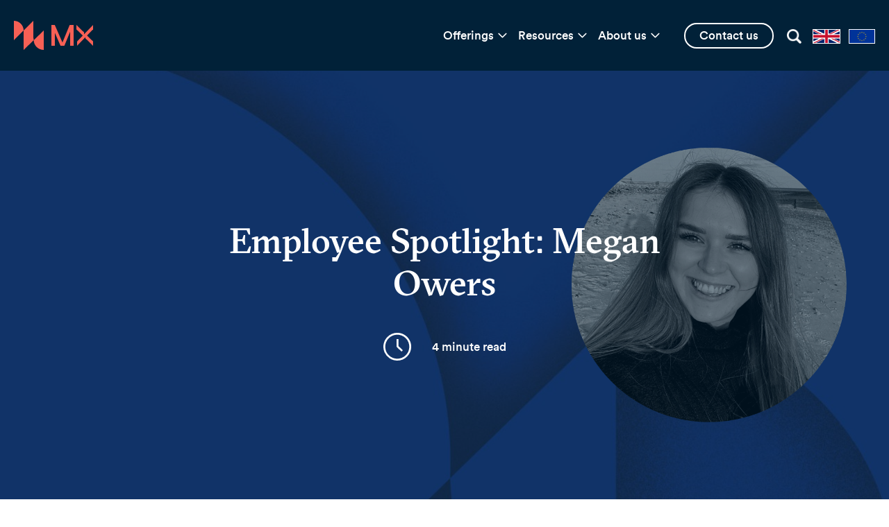

--- FILE ---
content_type: text/html; charset=UTF-8
request_url: https://mxunderwriting.com/mxblog/megan-owers
body_size: 14741
content:
<!doctype html><html lang="en-gb"><head>
    <meta charset="utf-8">
    <title>Employee Spotlight: Megan Owers</title>
    <link rel="shortcut icon" href="https://mxunderwriting.com/hubfs/Imported%20images/MXlogo-1.png">
    <meta name="description" content="Today we caught up with our Assistant Underwriter: Megan Owers">
    
    <link rel="stylesheet" href="https://site-assets.fontawesome.com/releases/v6.4.2/css/all.css">
    <link rel="stylesheet" href="https://cdnjs.cloudflare.com/ajax/libs/slick-carousel/1.8.1/slick.css" integrity="sha512-wR4oNhLBHf7smjy0K4oqzdWumd+r5/+6QO/vDda76MW5iug4PT7v86FoEkySIJft3XA0Ae6axhIvHrqwm793Nw==" crossorigin="anonymous" referrerpolicy="no-referrer">
    <link rel="stylesheet" href="https://cdnjs.cloudflare.com/ajax/libs/slick-carousel/1.8.1/slick-theme.css" integrity="sha512-6lLUdeQ5uheMFbWm3CP271l14RsX1xtx+J5x2yeIDkkiBpeVTNhTqijME7GgRKKi6hCqovwCoBTlRBEC20M8Mg==" crossorigin="anonymous" referrerpolicy="no-referrer">

    
    
    
    
    
    
    <meta name="viewport" content="width=device-width, initial-scale=1">

    
    <meta property="og:description" content="Today we caught up with our Assistant Underwriter: Megan Owers">
    <meta property="og:title" content="Employee Spotlight: Megan Owers">
    <meta name="twitter:description" content="Today we caught up with our Assistant Underwriter: Megan Owers">
    <meta name="twitter:title" content="Employee Spotlight: Megan Owers">

    

    
    <style>
a.cta_button{-moz-box-sizing:content-box !important;-webkit-box-sizing:content-box !important;box-sizing:content-box !important;vertical-align:middle}.hs-breadcrumb-menu{list-style-type:none;margin:0px 0px 0px 0px;padding:0px 0px 0px 0px}.hs-breadcrumb-menu-item{float:left;padding:10px 0px 10px 10px}.hs-breadcrumb-menu-divider:before{content:'›';padding-left:10px}.hs-featured-image-link{border:0}.hs-featured-image{float:right;margin:0 0 20px 20px;max-width:50%}@media (max-width: 568px){.hs-featured-image{float:none;margin:0;width:100%;max-width:100%}}.hs-screen-reader-text{clip:rect(1px, 1px, 1px, 1px);height:1px;overflow:hidden;position:absolute !important;width:1px}
</style>

<link rel="stylesheet" href="https://mxunderwriting.com/hubfs/hub_generated/template_assets/1/56430465054/1763371744220/template_main.min.css">
<link rel="stylesheet" href="https://mxunderwriting.com/hubfs/hub_generated/template_assets/1/56430044225/1763371751940/template_blog.min.css">
<link rel="stylesheet" href="https://mxunderwriting.com/hubfs/hub_generated/template_assets/1/56429149989/1763371748393/template_theme-overrides.min.css">
<link rel="stylesheet" href="https://mxunderwriting.com/hubfs/hub_generated/module_assets/1/74470925225/1743726763753/module_page_changes.min.css">
<link rel="stylesheet" href="https://mxunderwriting.com/hubfs/hub_generated/module_assets/1/133329258379/1743726814904/module_Mx_Mega_Menu.min.css">

<style>
  
  
  .megaMenuMainTitle-1{margin-bottom:0;}
  .tabQuoteWrapper-1{ position: relative; padding-left: 0; }
  
  
  
  .megaMenuMainTitle-2{margin-bottom:0;}
  .tabQuoteWrapper-2{ position: relative; padding-left: 0; }
  
  
  
  .megaMenuMainTitle-3{margin-bottom:0;}
  .tabQuoteWrapper-3{ position: relative; padding-left: 0; }
  
  
</style>


<style>
  #module_163169431846310 .tableofArticleBoxs ul li { padding: 0; }
  #module_163169431846310 .tableofArticleBoxs ul li:before { display: none; }
  #module_163169431846310 .tableofArticleBoxs ul li a { color: #D76B2E; font-size: 18px; font-weight: 700; }
  #module_163169431846310 .tableofArticleBoxs ul { margin-top: 20px; }
  #module_163169431846310 .tableofArticleBoxs { padding-bottom: 20px; }
  #module_163169431846310 .tableOfBoxTitle h3 { font-size: 32px;     color: #f76055; }
  #module_163169431846310 .tableOfBox { padding: 20px 0; }

</style>


<style>
  #module_163169808712025 .cta-box { width: 675px; max-width: 100%; margin: 0 auto; border-radius: 4px; background-color: #EFEFEF; padding: 26px 50px; }
  #module_163169808712025 .cta-left { width: 166px; }
  #module_163169808712025 .cta-right { width: calc(100% - 166px); padding-left: 40px; }
  #module_163169808712025 .cta-title { font-size: 20px; }
  #module_163169808712025 { padding: 60px 0 }
  #module_163169808712025 .cta-box.style3 { width: 294px; padding: 25px; display: block;  }
  #module_163169808712025 .cta-box.style3 .cta-left { margin: 0 auto; }
  #module_163169808712025 .cta-box.style3 .cta-right { padding-left: 0; width: 100%; padding-top: 30px; }
  @media(max-width: 767px){
    #module_163169808712025 .cta-box { width: 100%; padding: 25px; display: block;  }
    #module_163169808712025 .cta-box .cta-left { margin: 0 auto; }
    #module_163169808712025 .cta-box .cta-right { padding-left: 0; width: 100%; padding-top: 30px; }
  }
  
</style>

<link rel="stylesheet" href="https://mxunderwriting.com/hubfs/hub_generated/module_assets/1/56429951849/1743726653078/module_global-footer.min.css">
    

    



<link rel="amphtml" href="https://mxunderwriting.com/mxblog/megan-owers?hs_amp=true">

<meta property="og:image" content="https://mxunderwriting.com/hubfs/Employee%20Spotlight%20-%20Blog%20Banner%20%20(9).png">
<meta property="og:image:width" content="2240">
<meta property="og:image:height" content="1260">

<meta name="twitter:image" content="https://mxunderwriting.com/hubfs/Employee%20Spotlight%20-%20Blog%20Banner%20%20(9).png">


<meta property="og:url" content="https://mxunderwriting.com/mxblog/megan-owers">
<meta name="twitter:card" content="summary_large_image">

<link rel="canonical" href="https://mxunderwriting.com/mxblog/megan-owers">

<meta property="og:type" content="article">
<link rel="alternate" type="application/rss+xml" href="https://mxunderwriting.com/mxblog/rss.xml">
<meta name="twitter:domain" content="mxunderwriting.com">
<script src="//platform.linkedin.com/in.js" type="text/javascript" nonce="7Z0D3M5KH/phJdI0H60FwA==">
    lang: en_US
</script>

<meta http-equiv="content-language" content="en-gb">






  <meta name="generator" content="HubSpot"></head>
  <body>
    <div class="body-wrapper   hs-content-id-91065273518 hs-blog-post hs-blog-id-61629711977">
      
      
      
      
      <div data-global-resource-path="Mx-theme-2021/templates copy/partials/Megamenu.html"><div id="hs_cos_wrapper_module_16939046302379" class="hs_cos_wrapper hs_cos_wrapper_widget hs_cos_wrapper_type_module" style="" data-hs-cos-general-type="widget" data-hs-cos-type="module"><div class="module_16939046302379 main-content  megaMenuSection">
  <div class="content-wrapper">
    <div class="logoMenuWraper">
      
      <div class="logoWrapper">
        <a href="/">
          
          
          
          
          
          <img src="https://mxunderwriting.com/hubfs/MX%20Sep%202023/Images/mx%20logo-1.svg" alt="mx logo-1" width="114" height="42" style="max-width: 100%; height: auto;">
          
          
           
        </a>
      </div>
      
      <div class="headerMegaMenu">
        <div class="toggleBar">
          <span></span>
          <span></span>
          <span></span>            
        </div>
        <div class="desktopMenu">
          <div class="megaMenu">
            <div class="titleMenu">
              <span id="hs_cos_wrapper_module_16939046302379_" class="hs_cos_wrapper hs_cos_wrapper_widget hs_cos_wrapper_type_menu" style="" data-hs-cos-general-type="widget" data-hs-cos-type="menu"><div id="hs_menu_wrapper_module_16939046302379_" class="hs-menu-wrapper active-branch no-flyouts hs-menu-flow-horizontal" role="navigation" data-sitemap-name="default" data-menu-id="133330071092" aria-label="Navigation Menu">
 <ul role="menu">
  <li class="hs-menu-item hs-menu-depth-1" role="none"><a href="javascript:;" role="menuitem">Offerings</a></li>
  <li class="hs-menu-item hs-menu-depth-1" role="none"><a href="javascript:;" role="menuitem">Resources</a></li>
  <li class="hs-menu-item hs-menu-depth-1" role="none"><a href="javascript:;" role="menuitem">About us</a></li>
 </ul>
</div></span>
            </div>

          </div>
          <div class="ctaButonWrapper">
            
            
            <a href="https://mxunderwriting.com/contact-us" class="btnContactUs">
              Contact us
            </a>
          </div>

        </div>
        <div class="searchAndFlags">
          
          <div class="searchBar">
            <a href="https://mxunderwriting.com/search-results?term=">
              
              
              
              
              
              
              <img src="https://mxunderwriting.com/hs-fs/hubfs/MX%20Sep%202023/Images/search.png?width=44&amp;height=44&amp;name=search.png" alt="search" width="44" height="44" style="max-width: 100%; height: auto;" srcset="https://mxunderwriting.com/hs-fs/hubfs/MX%20Sep%202023/Images/search.png?width=22&amp;height=22&amp;name=search.png 22w, https://mxunderwriting.com/hs-fs/hubfs/MX%20Sep%202023/Images/search.png?width=44&amp;height=44&amp;name=search.png 44w, https://mxunderwriting.com/hs-fs/hubfs/MX%20Sep%202023/Images/search.png?width=66&amp;height=66&amp;name=search.png 66w, https://mxunderwriting.com/hs-fs/hubfs/MX%20Sep%202023/Images/search.png?width=88&amp;height=88&amp;name=search.png 88w, https://mxunderwriting.com/hs-fs/hubfs/MX%20Sep%202023/Images/search.png?width=110&amp;height=110&amp;name=search.png 110w, https://mxunderwriting.com/hs-fs/hubfs/MX%20Sep%202023/Images/search.png?width=132&amp;height=132&amp;name=search.png 132w" sizes="(max-width: 44px) 100vw, 44px">
              
            </a>
          </div>
          
          
          <div class="flagsGroup d-flex">
            
            <div class="flagsWithLink">
              
              
              <a href="https://mxunderwriting.com">      
                
                
                
                
                
                <img src="https://mxunderwriting.com/hs-fs/hubfs/MX%20Sep%202023/Images/fl1.png?width=72&amp;height=36&amp;name=fl1.png" alt="fl1" width="72" height="36" style="max-width: 100%; height: auto;" srcset="https://mxunderwriting.com/hs-fs/hubfs/MX%20Sep%202023/Images/fl1.png?width=36&amp;height=18&amp;name=fl1.png 36w, https://mxunderwriting.com/hs-fs/hubfs/MX%20Sep%202023/Images/fl1.png?width=72&amp;height=36&amp;name=fl1.png 72w, https://mxunderwriting.com/hs-fs/hubfs/MX%20Sep%202023/Images/fl1.png?width=108&amp;height=54&amp;name=fl1.png 108w, https://mxunderwriting.com/hs-fs/hubfs/MX%20Sep%202023/Images/fl1.png?width=144&amp;height=72&amp;name=fl1.png 144w, https://mxunderwriting.com/hs-fs/hubfs/MX%20Sep%202023/Images/fl1.png?width=180&amp;height=90&amp;name=fl1.png 180w, https://mxunderwriting.com/hs-fs/hubfs/MX%20Sep%202023/Images/fl1.png?width=216&amp;height=108&amp;name=fl1.png 216w" sizes="(max-width: 72px) 100vw, 72px">
                </a>
            </div>
            
            <div class="flagsWithLink">
              
              
              <a href="https://www.mxunderwriting.eu">      
                
                
                
                
                
                <img src="https://mxunderwriting.com/hs-fs/hubfs/MX%20Sep%202023/Images/fl2.png?width=72&amp;height=38&amp;name=fl2.png" alt="fl2" width="72" height="38" style="max-width: 100%; height: auto;" srcset="https://mxunderwriting.com/hs-fs/hubfs/MX%20Sep%202023/Images/fl2.png?width=36&amp;height=19&amp;name=fl2.png 36w, https://mxunderwriting.com/hs-fs/hubfs/MX%20Sep%202023/Images/fl2.png?width=72&amp;height=38&amp;name=fl2.png 72w, https://mxunderwriting.com/hs-fs/hubfs/MX%20Sep%202023/Images/fl2.png?width=108&amp;height=57&amp;name=fl2.png 108w, https://mxunderwriting.com/hs-fs/hubfs/MX%20Sep%202023/Images/fl2.png?width=144&amp;height=76&amp;name=fl2.png 144w, https://mxunderwriting.com/hs-fs/hubfs/MX%20Sep%202023/Images/fl2.png?width=180&amp;height=95&amp;name=fl2.png 180w, https://mxunderwriting.com/hs-fs/hubfs/MX%20Sep%202023/Images/fl2.png?width=216&amp;height=114&amp;name=fl2.png 216w" sizes="(max-width: 72px) 100vw, 72px">
                </a>
            </div>
            
          </div>
          
        </div>
      </div>
    </div>

  </div>
  <div class="contentTabMenu" style="display:none;">
    

    
    <div class="append-to-1">
      <div class="megaMenuTabWrapper hs-menu-children-wrapper ">
        <div class=" megaMenuChildWrapper" id="append-to-1" style="display:none;">

          <div class="MegaMenuMaintabContentWrapper d-flex">
            <div class="MegaMenuMaintabLeftContent w25 lpw20 tabletw100">
              
              <div class="megaMenuMainTitle megaMenuMainTitle-1">
                <h2> Offerings </h2>
              </div>
              
              



              <div class="tabQuoteWrapper tabQuoteWrapper-1">
                
                
                <blockquote>Our teams offer a range of bespoke insurance solutions for your clients. Click the tabs to explore our specialist offerings for complex and varied insurance requirements.</blockquote>
<p>&nbsp;</p>
              </div>
              
            </div>
            <div class="MegaMenuMainRightContent lpw80 tabletw100 w75 d-flex">
              <div class="w20 tabletw100 subMenuTitleWrapper">
                

                          
                <div class="subMenuWrapper" data-id="1-1">
                  <div class="subMenuInnerContent  d-flex">


                    
                    
                    <a href="https://mxunderwriting.com/risksolutions" class="subMenuTitle">
                      Risk Solutions
                    </a> 


                  </div>
                </div>
                

                          
                <div class="subMenuWrapper" data-id="1-2">
                  <div class="subMenuInnerContent  d-flex">


                    
                    
                    <a href="https://mxunderwriting.com/commercial" class="subMenuTitle">
                      Commercial
                    </a> 


                  </div>
                </div>
                

                          
                <div class="subMenuWrapper" data-id="1-3">
                  <div class="subMenuInnerContent  d-flex">


                    
                    
                    <a href="https://mxunderwriting.com/specialrisks" class="subMenuTitle">
                      Special Risks
                    </a> 


                  </div>
                </div>
                

                          
                <div class="subMenuWrapper" data-id="1-4">
                  <div class="subMenuInnerContent  d-flex">


                    
                    
                    <a href="https://www.mxconline.com/" class="subMenuTitle" target="_blank" rel="noopener">
                      MXC Online
                    </a> 


                  </div>
                </div>
                
              </div>

              <div class="w80  tabletw100">

                



                



                <div class="subMenuTitleInnerContent" id="1-1">

                  <div class="mobTitle">   
                    <div class="subMenuWrapper" data-id="1-1">
                      <div class="subMenuInnerContent  d-flex">
                        

                        <div class="subMenuTitle">
                          
                          
                          <a href="https://mxunderwriting.com/risksolutions" class="subMenuTitle">
                            Risk Solutions
                          </a> 
                        </div>

                        


                      </div>
                    </div>
                  </div>
                  <div class="subChildMainWrapper d-flex">
                    

                    
                    <div class="subMenuChildInner tabletw100 w50">
                      
                      <div class="subMenuChildInnerTitle">
                        
                        
                        <a href="https://mxunderwriting.com/risksolutions/real-estate">
                          Real Estate</a>
                      </div>
                      
                      
                      <div class="subMenuChildInnerContent">
                        <p>Make your assets more bankable by protecting your investments and mitigating risks that knock property developments and portfolio values off track.</p>
                      </div>
                      
                      <div class="subMenuChildInnerCTA">
                        
                        
                        <a href="https://mxunderwriting.com/risksolutions/real-estate" class="childMenuCTAButton"> 
                          Find out more 
                        </a>
                      </div>
                    </div>
                    
                    <div class="subMenuChildInner tabletw100 w50">
                      
                      <div class="subMenuChildInnerTitle">
                        
                        
                        <a href="https://mxunderwriting.com/risksolutions/renewables">
                          Renewables</a>
                      </div>
                      
                      
                      <div class="subMenuChildInnerContent">
                        <p>Unlock more development opportunities with our range of tools designed to help you drive your transition to renewable practices.</p>
                      </div>
                      
                      <div class="subMenuChildInnerCTA">
                        
                        
                        <a href="https://mxunderwriting.com/risksolutions/renewables" class="childMenuCTAButton"> 
                          Find out more 
                        </a>
                      </div>
                    </div>
                    
                    <div class="subMenuChildInner tabletw100 w50">
                      
                      <div class="subMenuChildInnerTitle">
                        
                        
                        <a href="https://mxunderwriting.com/risksolutions/ma">
                          Mergers &amp; Acquisitions</a>
                      </div>
                      
                      
                      <div class="subMenuChildInnerContent">
                        <p>Further ensure your business goals go to plan by wrapping your M&amp;A risks up into one efficient policy.</p>
                      </div>
                      
                      <div class="subMenuChildInnerCTA">
                        
                        
                        <a href="https://mxunderwriting.com/risksolutions/ma" class="childMenuCTAButton"> 
                          Find out more 
                        </a>
                      </div>
                    </div>
                    

                    


                    <span class="close"><i class="fa-solid fa-xmark"></i></span>

                  </div>         
                </div>

                



                



                <div class="subMenuTitleInnerContent" id="1-2">

                  <div class="mobTitle">   
                    <div class="subMenuWrapper" data-id="1-2">
                      <div class="subMenuInnerContent  d-flex">
                        

                        <div class="subMenuTitle">
                          
                          
                          <a href="https://mxunderwriting.com/commercial" class="subMenuTitle">
                            Commercial
                          </a> 
                        </div>

                        


                      </div>
                    </div>
                  </div>
                  <div class="subChildMainWrapper d-flex">
                    

                    
                    <div class="subMenuChildInner tabletw100 w50">
                      
                      <div class="subMenuChildInnerTitle">
                        
                        
                        <a href="https://mxunderwriting.com/commercial/commercial-combined">
                          Commercial Combined</a>
                      </div>
                      
                      
                      <div class="subMenuChildInnerContent">
                        <p>Choose a comprehensive package to suit most of your insurance needs, with flexible limits that are suitable for businesses across a range of sectors.</p>
                      </div>
                      
                      <div class="subMenuChildInnerCTA">
                        
                        
                        <a href="https://mxunderwriting.com/commercial/commercial-combined" class="childMenuCTAButton"> 
                          Find out more 
                        </a>
                      </div>
                    </div>
                    
                    <div class="subMenuChildInner tabletw100 w50">
                      
                      <div class="subMenuChildInnerTitle">
                        
                        
                        <a href="https://mxunderwriting.com/commercial/liability">
                          Liability</a>
                      </div>
                      
                      
                      <div class="subMenuChildInnerContent">
                        <p>A flexible solution for specialist Liability insurance cover designed for your clients’ contractors across a variety of trades.</p>
                      </div>
                      
                      <div class="subMenuChildInnerCTA">
                        
                        
                        <a href="https://mxunderwriting.com/commercial/liability" class="childMenuCTAButton"> 
                          Find out more 
                        </a>
                      </div>
                    </div>
                    
                    <div class="subMenuChildInner tabletw100 w50">
                      
                      <div class="subMenuChildInnerTitle">
                        
                        
                        <a href="https://mxunderwriting.com/commercial/property-owners">
                          Property Owners</a>
                      </div>
                      
                      
                      <div class="subMenuChildInnerContent">
                        <p>Protect your more complex cases with solutions that most insurers cannot provide, including options for DSS Lets and Unoccupied Properties.</p>
                      </div>
                      
                      <div class="subMenuChildInnerCTA">
                        
                        
                        <a href="https://mxunderwriting.com/commercial/property-owners" class="childMenuCTAButton"> 
                          Find out more 
                        </a>
                      </div>
                    </div>
                    

                    


                    <span class="close"><i class="fa-solid fa-xmark"></i></span>

                  </div>         
                </div>

                



                



                <div class="subMenuTitleInnerContent" id="1-3">

                  <div class="mobTitle">   
                    <div class="subMenuWrapper" data-id="1-3">
                      <div class="subMenuInnerContent  d-flex">
                        

                        <div class="subMenuTitle">
                          
                          
                          <a href="https://mxunderwriting.com/specialrisks" class="subMenuTitle">
                            Special Risks
                          </a> 
                        </div>

                        


                      </div>
                    </div>
                  </div>
                  <div class="subChildMainWrapper d-flex">
                    

                    
                    <div class="subMenuChildInner tabletw100 w50">
                      
                      <div class="subMenuChildInnerTitle">
                        
                        
                        <a href="https://mxunderwriting.com/specialrisks/terrorism">
                          Terrorism</a>
                      </div>
                      
                      
                      <div class="subMenuChildInnerContent">
                        <p>Comprehensive Terrorism coverage for all types of commercial and residential risks including political and religious properties.</p>
                      </div>
                      
                      <div class="subMenuChildInnerCTA">
                        
                        
                        <a href="https://mxunderwriting.com/specialrisks/terrorism" class="childMenuCTAButton"> 
                          Find out more 
                        </a>
                      </div>
                    </div>
                    

                    


                    <span class="close"><i class="fa-solid fa-xmark"></i></span>

                  </div>         
                </div>

                



                



                <div class="subMenuTitleInnerContent" id="1-4">

                  <div class="mobTitle">   
                    <div class="subMenuWrapper" data-id="1-4">
                      <div class="subMenuInnerContent  d-flex">
                        

                        <div class="subMenuTitle">
                          
                          
                          <a href="https://www.mxconline.com/" class="subMenuTitle" target="_blank" rel="noopener">
                            MXC Online
                          </a> 
                        </div>

                        


                      </div>
                    </div>
                  </div>
                  <div class="subChildMainWrapper d-flex">
                    

                    
                    <div class="subMenuChildInner tabletw100 w50">
                      
                      <div class="subMenuChildInnerTitle">
                        
                        
                        <a href="https://www.mxconline.com/">
                          MXC Online</a>
                      </div>
                      
                      
                      <div class="subMenuChildInnerContent">
                        <p>We understand the importance of efficiency in your work, which is why we’ve created MX Commercial Online (MXC Online), an easy-to-use online tool with 24/7 access. Obtain and bind quotations for:</p>
<ul>
<li>Primary Employers’ and Public Liability</li>
<li>Contractors All Risks (CAR)</li>
<li>Excess of Loss</li>
<li>Unoccupied Property</li>
<li>Property Owners risks&nbsp;</li>
</ul>
                      </div>
                      
                      <div class="subMenuChildInnerCTA">
                        
                        
                        <a href="https://www.mxconline.com/" class="childMenuCTAButton" target="_blank" rel="noopener"> 
                          Find out more 
                        </a>
                      </div>
                    </div>
                    

                    


                    <span class="close"><i class="fa-solid fa-xmark"></i></span>

                  </div>         
                </div>

                
              </div>

            </div>
          </div>
        </div>
      </div>
    </div>
    

    
    <div class="append-to-2">
      <div class="megaMenuTabWrapper hs-menu-children-wrapper ">
        <div class=" megaMenuChildWrapper" id="append-to-2" style="display:none;">

          <div class="MegaMenuMaintabContentWrapper d-flex">
            <div class="MegaMenuMaintabLeftContent w25 lpw20 tabletw100">
              
              <div class="megaMenuMainTitle megaMenuMainTitle-2">
                <h2> Resources</h2>
              </div>
              
              



              <div class="tabQuoteWrapper tabQuoteWrapper-2">
                
                
                <blockquote>At MX, we understand the value in staying up to date with the latest knowledge, trends and news. Our blog posts will keep you informed and share updates on the team and our offerings.</blockquote>
<p>&nbsp;</p>
              </div>
              
            </div>
            <div class="MegaMenuMainRightContent lpw80 tabletw100 w75 d-flex">
              <div class="w20 tabletw100 subMenuTitleWrapper">
                

                          
                <div class="subMenuWrapper" data-id="2-1">
                  <div class="subMenuInnerContent  d-flex">


                    
                    
                    <a href="https://mxunderwriting.com/mxblog" class="subMenuTitle">
                      Blog
                    </a> 


                  </div>
                </div>
                
              </div>

              <div class="w80  tabletw100">

                



                



                <div class="subMenuTitleInnerContent" id="2-1">

                  <div class="mobTitle">   
                    <div class="subMenuWrapper" data-id="2-1">
                      <div class="subMenuInnerContent  d-flex">
                        

                        <div class="subMenuTitle">
                          
                          
                          <a href="https://mxunderwriting.com/mxblog" class="subMenuTitle">
                            Blog
                          </a> 
                        </div>

                        


                      </div>
                    </div>
                  </div>
                  <div class="subChildMainWrapper d-flex">
                     
                    

                    

                    <div class="w100 blogTitle">
                      <p>Recent posts </p>
                    </div>
                     
                    <div class="subMenuChildInner  blogWrapeer tabletw100 w33 blogrecentpost">
                      
                      <div class="subMenuChildInnerImage">
                        <a href="https://mxunderwriting.com/mxblog/mx-secures-aviva-capacity" class="featured_image_link"> 
                          <img class="w-100" src="https://mxunderwriting.com/hs-fs/hubfs/Pink%20background%203.jpg?height=250&amp;name=Pink%20background%203.jpg" loading="lazy" height="250" alt="">
                        </a>
                      </div>
                      

                      
                      <div class="subMenuChildInnerContent">
                        <a class="blog-related-posts__title-link" href="https://mxunderwriting.com/mxblog/mx-secures-aviva-capacity">MX secures Aviva capacity, unlocking a...</a>
                      </div>
                      
                      <div class="subMenuChildInnerCTA">
                        <a href="https://mxunderwriting.com/mxblog/mx-secures-aviva-capacity" class="childMenuCTAButton">
                          Read more
                        </a>
                      </div>
                    </div>
                     
                    <div class="subMenuChildInner  blogWrapeer tabletw100 w33 blogrecentpost">
                      
                      <div class="subMenuChildInnerImage">
                        <a href="https://mxunderwriting.com/mxblog/the-evolving-terrorism-threat-why-brokers-need-the-right-partner" class="featured_image_link"> 
                          <img class="w-100" src="https://mxunderwriting.com/hs-fs/hubfs/MX%20-%20Special%20Risks%20-%20Evolving%20threats%20header%20(1)-1.jpg?height=250&amp;name=MX%20-%20Special%20Risks%20-%20Evolving%20threats%20header%20(1)-1.jpg" loading="lazy" height="250" alt="">
                        </a>
                      </div>
                      

                      
                      <div class="subMenuChildInnerContent">
                        <a class="blog-related-posts__title-link" href="https://mxunderwriting.com/mxblog/the-evolving-terrorism-threat-why-brokers-need-the-right-partner">The evolving terrorism threat: Why...</a>
                      </div>
                      
                      <div class="subMenuChildInnerCTA">
                        <a href="https://mxunderwriting.com/mxblog/the-evolving-terrorism-threat-why-brokers-need-the-right-partner" class="childMenuCTAButton">
                          Read more
                        </a>
                      </div>
                    </div>
                     
                    <div class="subMenuChildInner  blogWrapeer tabletw100 w33 blogrecentpost">
                      
                      <div class="subMenuChildInnerImage">
                        <a href="https://mxunderwriting.com/mxblog/defining-terrorism-what-brokers-need-to-know" class="featured_image_link"> 
                          <img class="w-100" src="https://mxunderwriting.com/hs-fs/hubfs/MX%20-%20Special%20Risks%20-%20Terrorism%20definitions%20header-1.jpg?height=250&amp;name=MX%20-%20Special%20Risks%20-%20Terrorism%20definitions%20header-1.jpg" loading="lazy" height="250" alt="">
                        </a>
                      </div>
                      

                      
                      <div class="subMenuChildInnerContent">
                        <a class="blog-related-posts__title-link" href="https://mxunderwriting.com/mxblog/defining-terrorism-what-brokers-need-to-know">Defining Terrorism: What brokers need...</a>
                      </div>
                      
                      <div class="subMenuChildInnerCTA">
                        <a href="https://mxunderwriting.com/mxblog/defining-terrorism-what-brokers-need-to-know" class="childMenuCTAButton">
                          Read more
                        </a>
                      </div>
                    </div>
                    
                    <div class="allLBlogUrl">
                      <a href="https://mxunderwriting.com/mxblog">
                        View All Blogs  <i class="fa-solid fa-arrow-right"></i>
                      </a>

                    </div>
                    
                    


                    <span class="close"><i class="fa-solid fa-xmark"></i></span>

                  </div>         
                </div>

                
              </div>

            </div>
          </div>
        </div>
      </div>
    </div>
    

    
    <div class="append-to-3">
      <div class="megaMenuTabWrapper hs-menu-children-wrapper ">
        <div class=" megaMenuChildWrapper" id="append-to-3" style="display:none;">

          <div class="MegaMenuMaintabContentWrapper d-flex">
            <div class="MegaMenuMaintabLeftContent w25 lpw20 tabletw100">
              
              <div class="megaMenuMainTitle megaMenuMainTitle-3">
                <h2> About us</h2>
              </div>
              
              



              <div class="tabQuoteWrapper tabQuoteWrapper-3">
                
                
                <blockquote>MX is a people-focused business with two key objectives: being a good colleague and hitting the numbers.</blockquote>
<p>&nbsp;</p>
              </div>
              
            </div>
            <div class="MegaMenuMainRightContent lpw80 tabletw100 w75 d-flex">
              <div class="w20 tabletw100 subMenuTitleWrapper">
                

                          
                <div class="subMenuWrapper" data-id="3-1">
                  <div class="subMenuInnerContent  d-flex">


                    
                    
                    <a href="https://mxunderwriting.com/why-mx" class="subMenuTitle">
                      Who we are
                    </a> 


                  </div>
                </div>
                

                          
                <div class="subMenuWrapper" data-id="3-2">
                  <div class="subMenuInnerContent  d-flex">


                    
                    
                    <a href="https://mxunderwriting.com/join-mx-underwriting" class="subMenuTitle">
                      Join MX
                    </a> 


                  </div>
                </div>
                
              </div>

              <div class="w80  tabletw100">

                



                



                <div class="subMenuTitleInnerContent" id="3-1">

                  <div class="mobTitle">   
                    <div class="subMenuWrapper" data-id="3-1">
                      <div class="subMenuInnerContent  d-flex">
                        

                        <div class="subMenuTitle">
                          
                          
                          <a href="https://mxunderwriting.com/why-mx" class="subMenuTitle">
                            Who we are
                          </a> 
                        </div>

                        


                      </div>
                    </div>
                  </div>
                  <div class="subChildMainWrapper d-flex">
                    

                    
                    <div class="subMenuChildInner tabletw100 w50">
                      
                      <div class="subMenuChildInnerTitle">
                        
                        
                        <a href="https://mxunderwriting.com/why-mx">
                          Why MX?</a>
                      </div>
                      
                      
                      <div class="subMenuChildInnerContent">
                        <p>We are a data-driven business providing innovative underwriting solutions for your clients using our in-depth knowledge of the insurance market.</p>
                      </div>
                      
                      <div class="subMenuChildInnerCTA">
                        
                        
                        <a href="https://mxunderwriting.com/why-mx" class="childMenuCTAButton"> 
                          Find out more 
                        </a>
                      </div>
                    </div>
                    
                    <div class="subMenuChildInner tabletw100 w50">
                      
                      <div class="subMenuChildInnerTitle">
                        
                        
                        <a href="https://mxunderwriting.com/our-leaders">
                          Our leaders</a>
                      </div>
                      
                      
                      <div class="subMenuChildInnerContent">
                        <p>MX is led by experienced industry professionals who are passionate about building a business with purpose and relevance.</p>
                      </div>
                      
                      <div class="subMenuChildInnerCTA">
                        
                        
                        <a href="https://mxunderwriting.com/our-leaders" class="childMenuCTAButton"> 
                          Find out more 
                        </a>
                      </div>
                    </div>
                    
                    <div class="subMenuChildInner tabletw100 w50">
                      
                      <div class="subMenuChildInnerTitle">
                        
                        
                        <a href="https://mxunderwriting.com/contact-us">
                          Contact us</a>
                      </div>
                      
                      
                      <div class="subMenuChildInnerContent">
                        <p>If you'd like to enquire about any of our underwriting services or have any other enquires, you can contact us here.</p>
                      </div>
                      
                      <div class="subMenuChildInnerCTA">
                        
                        
                        <a href="https://mxunderwriting.com/contact-us" class="childMenuCTAButton"> 
                          Find out more 
                        </a>
                      </div>
                    </div>
                    

                    


                    <span class="close"><i class="fa-solid fa-xmark"></i></span>

                  </div>         
                </div>

                



                



                <div class="subMenuTitleInnerContent" id="3-2">

                  <div class="mobTitle">   
                    <div class="subMenuWrapper" data-id="3-2">
                      <div class="subMenuInnerContent  d-flex">
                        

                        <div class="subMenuTitle">
                          
                          
                          <a href="https://mxunderwriting.com/join-mx-underwriting" class="subMenuTitle">
                            Join MX
                          </a> 
                        </div>

                        


                      </div>
                    </div>
                  </div>
                  <div class="subChildMainWrapper d-flex">
                    

                    
                    <div class="subMenuChildInner tabletw100 w50">
                      
                      <div class="subMenuChildInnerTitle">
                        
                        
                        <a href="https://mxunderwriting.com/join-mx-underwriting">
                          Life at MX</a>
                      </div>
                      
                      
                      <div class="subMenuChildInnerContent">
                        <p>We create a high-performing and inspiring culture to help our colleagues grow and develop their careers.</p>
                      </div>
                      
                      <div class="subMenuChildInnerCTA">
                        
                        
                        <a href="https://mxunderwriting.com/join-mx-underwriting" class="childMenuCTAButton"> 
                          Find out more 
                        </a>
                      </div>
                    </div>
                    
                    <div class="subMenuChildInner tabletw100 w50">
                      
                      <div class="subMenuChildInnerTitle">
                        
                        
                        <a href="https://mxunderwriting.com/join-mx-underwriting#widget_60961620092">
                          Get in touch</a>
                      </div>
                      
                      
                      <div class="subMenuChildInnerContent">
                        <p>If you’re interested in joining MX through a job application or as a new acquisition, we’re always on the lookout for new, exciting opportunities.</p>
                      </div>
                      
                      <div class="subMenuChildInnerCTA">
                        
                        
                        <a href="https://mxunderwriting.com/join-mx-underwriting#widget_60961620092" class="childMenuCTAButton"> 
                          Find out more
                        </a>
                      </div>
                    </div>
                    

                    


                    <span class="close"><i class="fa-solid fa-xmark"></i></span>

                  </div>         
                </div>

                
              </div>

            </div>
          </div>
        </div>
      </div>
    </div>
    
  </div>

</div>
</div></div>
      
      


      



<main id="main-content" class="body-container-wrapper chnges">
  
  
  
<div id="hs_cos_wrapper_module_16711006629813" class="hs_cos_wrapper hs_cos_wrapper_widget hs_cos_wrapper_type_module" style="" data-hs-cos-general-type="widget" data-hs-cos-type="module"><div class="blog-post-banner bg fontWhite" style="background-image:url(https://mxunderwriting.com/hubfs/Employee%20Spotlight%20-%20Blog%20Banner%20%20%289%29.png)">
  <div class="content-wrapper">
    <div class="text-center max780">
      <div class="blog-post-title">
        <h1><span id="hs_cos_wrapper_name" class="hs_cos_wrapper hs_cos_wrapper_meta_field hs_cos_wrapper_type_text" style="" data-hs-cos-general-type="meta_field" data-hs-cos-type="text">Employee Spotlight: Megan Owers</span></h1>  
      </div>
      <div class="blog-read-time">
        <svg xmlns="http://www.w3.org/2000/svg" width="40" height="40" viewbox="0 0 40 40">
          <g data-name="Group 5" transform="translate(0 0)">
            <path data-name="Fill 1" d="M20,40A20,20,0,0,1,5.858,5.858,20,20,0,1,1,34.142,34.142,19.869,19.869,0,0,1,20,40ZM20,2.667A17.333,17.333,0,1,0,37.333,20,17.353,17.353,0,0,0,20,2.667Z" fill="#fff" />
            <path data-name="Fill 3" d="M7.081,18,.392,11.477A1.3,1.3,0,0,1,0,10.542V0H2.7V10L9,16.129Z" transform="translate(19 9)" fill="#fff" />
          </g>
        </svg>
        <span>
          
          <script nonce="7Z0D3M5KH/phJdI0H60FwA==">
            "use strict";
            /**
* @author Konstantin Ivanov
* @version 1.0.0
* @description JavaScript Reading time plugin
*
* @class
* ReadingTime
*/

            ; (function (window) {

              var wordsPerSecond,
                  totalWords,
                  totalReadingTimeSeconds,
                  readingTimeDuration,
                  readingTimeSeconds;

              /**
     *  Contructor
     *
     * @param {numberWordsPerMinute} to add custom speed for words per minute
     * @param {numberWordsPerMinute} to add custom speed for words per minute
     * @param {minutesLabel} to add dynamic labels for minutes
     * @param {secondsLabel} to add dynamic labels for seconds
     * @param {wordsLabel} to add dynamic labels for words
     */


              function ReadingTime(numberWordsPerMinute, readigTimeLabel, minutesLabel, wordsLabel, lessThanAMinuteLabel) {

                const wordsPerMinute = numberWordsPerMinute;
                // Select all the paragraphs in element with ID readText.
                const paragraphs = document.querySelectorAll('.tableOfBoxCont p');

                // The counter.
                var count = 0;

                for (var i = 0; i < paragraphs.length; i++) {
                  // Split the innerHtml of the current paragraph to count the words.
                  count += paragraphs[i].innerHTML.split(' ').length;
                }

                // Add 'Reading time:' label
                document.querySelector(".reading-time__label").innerHTML = readigTimeLabel;

                //split text by spaces to define total words
                totalWords = count;

                //define words per second based on words per minute (s.wordsPerMinute)
                wordsPerSecond = wordsPerMinute / 60;

                //define total reading time in seconds
                totalReadingTimeSeconds = totalWords / wordsPerSecond;

                // define reading time
                readingTimeDuration = Math.floor(totalReadingTimeSeconds / 60);

                // define remaining reading time seconds
                readingTimeSeconds = Math.round(totalReadingTimeSeconds - (readingTimeDuration * 60));

                document.querySelector(".reading-time__word-count").innerHTML = '(' + totalWords + ' ' + wordsLabel + ')';

                if (readingTimeDuration > 0) {
                  if (readingTimeSeconds > 30) {
                    readingTimeDuration = readingTimeDuration + 1
                    document.querySelector(".reading-time__duration").innerHTML = readingTimeDuration + ' ' + minutesLabel;
                  } 
                  document.querySelector(".reading-time__duration").innerHTML = readingTimeDuration + ' ' + minutesLabel;
                } else {
                  document.querySelector(".reading-time_duration").innerHTML = lessThanAMinuteLabel;
                }
              }

              //-- return the window object
              window.ReadingTime = ReadingTime;

            })(window);
          </script>
          <script type="text/javascript" nonce="7Z0D3M5KH/phJdI0H60FwA==">
            document.addEventListener('DOMContentLoaded', (event) => {
              new ReadingTime(270, 'Reading time:', 'minute read', 'words', 'Less than a minute');
            })
          </script>
          
          <span class="reading-time">
            <span class="reading-time__label" style="display: none"></span>
            <span class="reading-time__duration"></span>
            <span class="reading-time__word-count" style="display: none"></span>
          </span>
        </span>
      </div>
    </div>
  </div>
</div></div>


  <div class="body-container body-container--blog-post">

    <div class="shareArticleSec">
      <div class="content-wrapper">
        <div class="shareArticleInner fontWhite">
          <span>Share this article:</span>
          <ul>
            <li><a href="https://www.linkedin.com/shareArticle?mini=true&amp;url=https://mxunderwriting.com/mxblog/megan-owers"><i class="fab fa-linkedin-in"></i></a></li>
            <!--<li><a href="https://twitter.com/intent/tweet?ref_src=https://mxunderwriting.com/mxblog/megan-owers"><i class="fab fa-twitter"></i></a></li>-->
          </ul>
        </div>
      </div>
    </div>
    

    <div class="blog-post-sec">
      <div class="content-wrapper">
        <div class="maxWidth940">
          <div class="blog-content" style="display: none">
            
          </div> 
          <div class="blog-content">
            <div id="module_163169431846310">
<div class="tableofArticleBoxs">
  <!-- <span>In this article:</span> 
  <ul> 
    
    <li><a href="#tabBox1"></a></li>
    
    <li><a href="#tabBox2"></a></li>
    
    <li><a href="#tabBox3">Get in touch with Megan</a></li>
    
  </ul>
</div> -->
<div class="tableOfContentBoxes">
  
  <div class="tableOfBox" id="tabBox1">
    <div class="tableOfBoxTitle">
      <h3></h3>
    </div>
    
    <div class="tableOfBoxCont">
      <h1 style="font-size: 48px;">Specialist Spotlight.</h1>
<p><span style="font-size: 14px; color: #333333;">Today we caught up with a long-standing member of the MX Commercial team: Megan Owers.</span></p>
    </div>
    
  </div>
  
  <div class="tableOfBox" id="tabBox2">
    <div class="tableOfBoxTitle">
      <h3></h3>
    </div>
    
    <div class="tableOfBoxCont">
      <p><strong><span style="font-size: 14px; color: #f76055;">Hi Megan, how are you? Thanks for taking the time to do this interview.</span></strong><span style="font-size: 14px; color: #333333;"> </span><strong><span style="font-size: 14px; color: #f76055;">Could you tell us how long you've been with MX Commercial, and what you’re responsible for?</span></strong></p>
<p><span style="font-size: 14px; color: #333333;">Hello! I’m well thank you. I have been working for MX Commercial (formerly GB Underwriting) for six and a half years: since I was 20 years old! This has been my first role in insurance. </span></p>
<p><span style="font-size: 14px; color: #333333;">My role is changing now, but I joined the company as part of their Accounts team and in recent years I have been gravitating more to Underwriting. </span></p>
<p><strong><span style="font-size: 14px; color: #f76055;">Your role is changing? What is that like and what will you be doing?</span></strong></p>
<p><span style="font-size: 14px; color: #333333;">Yes! It feels really empowering. By April next year, I should become an Assistant Underwriter and begin progressing my career in underwriting from there. I’ll be working on Property quotes and renewals while helping the Commercial Combined team generally with any admin tasks. </span></p>
<p><strong><span style="font-size: 14px; color: #f76055;">That’s brilliant Megan, could you describe how you got to where you are now? </span></strong></p>
<p><span style="font-size: 14px; color: #333333;">I suppose my entrance into insurance was a bit of an accident. My mother-in-law recommended me for the role I started in. </span></p>
<p><span style="font-size: 14px; color: #333333;">I was in Sixth Form, where I studied Media, Psychology, English, and Sociology. At this time I was thinking a lot about becoming a teacher, but after diving a bit deeper into what the career would entail I decided it wasn’t for me. </span></p>
<p><span style="font-size: 14px; color: #333333;">While I was deciding what I should do with my career, I worked part-time at a fast-food restaurant and studied for a management qualification. Eventually, I realised that University was not for me, so I began to manage the fast-food restaurant. I did a short secondary course in London around management and passed that. </span></p>
<p><span style="font-size: 14px; color: #333333;">The issue was that the restaurant was open 24 hours a day and that made it harder to plan my social life. It was at this point that I was having conversations with friends and family close to me, and my mother-in-law mentioned a role in Admin at GB Underwriting in Witham. </span></p>
<p><span style="font-size: 14px; color: #333333;">I met with a member of the GB Underwriting team at a café and we had an informal chat. Upon passing that stage I was invited to meet with the owners. </span></p>
<p><span style="font-size: 14px; color: #333333;">At the time the business needed someone to help with their accounts. Although I didn’t have experience in this area, the experience I had gained from the restaurant and management courses helped a lot to secure this position. </span></p>
<p><strong><span style="font-size: 14px; color: #f76055;">And you began to expand your role from there? </span></strong></p>
<p><span style="font-size: 14px; color: #333333;">That’s right! I found that I didn’t have quite enough to fill my day, so I asked around if anyone needed any help with anything. My interest in the insurance world and the people that work in it was beginning to grow and sure enough, I was processing underwriting items, logging quotes, and sending policy documents alongside my accounts work.</span></p>
<p><strong><span style="font-size: 14px; color: #f76055;">That’s a great attitude to have!</span></strong></p>
<p><span style="font-size: 14px; color: #333333;">It is and looking back I can see that it helped me a great deal. I cannot stand to be bored – I must feel like I am doing something, so there you go! After asking around, people in the office were offering to train me and in return, I would help them out. </span></p>
<p><span style="font-size: 14px; color: #333333;">I’d say I have a lot more mentors than most young people at work because of this, and the result is brilliant. I’m in a team that I love and as we expand and grow, I’m starting to see more concrete progression for my career. </span></p>
<p><strong><span style="font-size: 14px; color: #f76055;">With your experience in mind, what advice would you give to recent new hires? </span></strong></p>
<p><span style="font-size: 14px; color: #333333;">Becoming part of a bigger group provides you with more opportunity moving forward. I have absolutely noticed a lot of excitement in the Witham office around training and new opportunities for all of us. </span></p>
<p><span style="font-size: 14px; color: #333333;">For example, we went to London a few months ago for ‘The Hub’ which is a kind of bi-quarterly Town Hall. I had such a good time at that event, and I really felt like we were part of it all. It was great to see how many staff members the Group has, and to meet some of them properly. </span></p>
<p><strong><span style="font-size: 14px; color: #f76055;">With your experience in mind, what advice would you give to recent new hires? </span></strong></p>
<p><span style="font-size: 14px; color: #333333;">I think that being naturally curious and being proactive in offering help to people – even if you’re not confident in your role is always well received. It will help you build confidence, friendships, and skill – It’s a win, win… win! </span></p>
<p><strong><span style="font-size: 14px; color: #f76055;">And Megan, finally, do you have a personal philosophy? </span></strong></p>
<p><span style="font-size: 14px; color: #333333;">My grandmother always tells me: “The future belongs to those who believe in the beauty of their dreams” </span></p>
    </div>
    
  </div>
  
  <div class="tableOfBox" id="tabBox3">
    <div class="tableOfBoxTitle">
      <h3>Get in touch with Megan</h3>
    </div>
    
    <div class="tableOfBoxCont">
      <p>You can learn more about how you can take advantage of this flexible cover <a href="/commercial/contractors" rel="noopener" target="_blank">here</a>.&nbsp;</p>
<p>Alternatively, <span style="color: #f76055;"><a href="/contact-us" rel="noopener" target="_blank" style="color: #f76055;">click here if you'd like to get in touch with Megan and her team.</a></span></p>
<p>&nbsp;</p>
    </div>
    
  </div>
  
</div>
</div>



  
          </div>
          <div class="posted-tags">
            Posted in: 
            
            <div class="blog-post__tags">
              
              <a class="blog-post__tag-link" href="https://mxunderwriting.com/mxblog/tag/specialist-spotlight">Specialist Spotlight</a>
              
            </div>
            
          </div>

          <div id="module_163169808712025">
    <div class="cta-box flex flex-wrap align-center style2">
      <div class="cta-left">
        
        
        
        
        
        
        <img src="https://mxunderwriting.com/hubfs/MX/MXlogo-1.png" alt="MXlogo-1" loading="lazy" style="max-width: 100%; height: auto;">
        
      </div>
      <div class="cta-right">
        
        <div class="cta-title">
          Find out more about our offerings
        </div>
        
        
        
        <div class="button pt20">
          <span id="hs_cos_wrapper_module_163169808712025_" class="hs_cos_wrapper hs_cos_wrapper_widget hs_cos_wrapper_type_cta" style="" data-hs-cos-general-type="widget" data-hs-cos-type="cta"><!--HubSpot Call-to-Action Code --><span class="hs-cta-wrapper" id="hs-cta-wrapper-c28effbc-d89d-439b-bd88-321f79bda8d7"><span class="hs-cta-node hs-cta-c28effbc-d89d-439b-bd88-321f79bda8d7" id="hs-cta-c28effbc-d89d-439b-bd88-321f79bda8d7"><!--[if lte IE 8]><div id="hs-cta-ie-element"></div><![endif]--><a href="https://cta-redirect.hubspot.com/cta/redirect/9176153/c28effbc-d89d-439b-bd88-321f79bda8d7"><img class="hs-cta-img" id="hs-cta-img-c28effbc-d89d-439b-bd88-321f79bda8d7" style="border-width:0px;" src="https://no-cache.hubspot.com/cta/default/9176153/c28effbc-d89d-439b-bd88-321f79bda8d7.png" alt="Learn more about MX"></a></span><script charset="utf-8" src="/hs/cta/cta/current.js" nonce="7Z0D3M5KH/phJdI0H60FwA=="></script><script type="text/javascript" nonce="7Z0D3M5KH/phJdI0H60FwA=="> hbspt.cta._relativeUrls=true;hbspt.cta.load(9176153, 'c28effbc-d89d-439b-bd88-321f79bda8d7', {"useNewLoader":"true","region":"na1"}); </script></span><!-- end HubSpot Call-to-Action Code --></span>
        </div>
        
      </div>
    </div>
</div>



        </div>
      </div>
    </div>  
    
    <div class="related-blog-section">
      <div class="content-wrapper">

        <h2 class="text-center">More articles</h2>
         <!-- Set the max number of related posts to be output to the page here -->
        
        <div class="clearfix related-posts">
          
          
          
          
          
          
          
          
          
          
          
          
          <div class="recentPostItem  w33 tabw50 mw100">
            <div class="recentPostInner">
              <div class="leftRecentImage bg" style="background-image:url(https://mxunderwriting.com/hubfs/Specialist%20Spotlight%20-%20Hero%20Images%20-%20Tim%20Skilton.png)">
                <a href="https://mxunderwriting.com/mxblog/specialist-spotlight-tim-skilton"></a>
              </div>
            </div>
            <div class="recePostContent">
              <a href="https://mxunderwriting.com/mxblog/specialist-spotlight-tim-skilton">Specialist Spotlight: Tim Skilton</a>
              <div class="pt10">
                Posted on 8 April 2025
              </div>
              <div class="button pt20">
                <a href="https://mxunderwriting.com/mxblog/specialist-spotlight-tim-skilton">Read more</a>
              </div>
            </div>
          </div>
          
          
          
          
          <div class="recentPostItem  w33 tabw50 mw100">
            <div class="recentPostInner">
              <div class="leftRecentImage bg" style="background-image:url(https://mxunderwriting.com/hubfs/Specialist%20Spotlight%20-%20Hero%20Images%20-%20Niall.png)">
                <a href="https://mxunderwriting.com/mxblog/specialist-spotlight-niall-casey"></a>
              </div>
            </div>
            <div class="recePostContent">
              <a href="https://mxunderwriting.com/mxblog/specialist-spotlight-niall-casey">Specialist Spotlight: Niall Casey</a>
              <div class="pt10">
                Posted on 22 March 2024
              </div>
              <div class="button pt20">
                <a href="https://mxunderwriting.com/mxblog/specialist-spotlight-niall-casey">Read more</a>
              </div>
            </div>
          </div>
          
          
          
          
          <div class="recentPostItem  w33 tabw50 mw100">
            <div class="recentPostInner">
              <div class="leftRecentImage bg" style="background-image:url(https://mxunderwriting.com/hubfs/MXC%20-%20Ben%20Cotton%20-%20Blog%20header-1.png)">
                <a href="https://mxunderwriting.com/mxblog/ben-cotton"></a>
              </div>
            </div>
            <div class="recePostContent">
              <a href="https://mxunderwriting.com/mxblog/ben-cotton">Specialist Spotlight: Ben Cotton</a>
              <div class="pt10">
                Posted on 31 July 2023
              </div>
              <div class="button pt20">
                <a href="https://mxunderwriting.com/mxblog/ben-cotton">Read more</a>
              </div>
            </div>
          </div>
          
          
          
          
          
          
          
        </div>

      </div>
    </div>
     



  </div>



      
      <div data-global-resource-path="Mx-theme-2021/templates copy/partials/footer.html"><footer class="footer">
 <div id="hs_cos_wrapper_module_16315259218346" class="hs_cos_wrapper hs_cos_wrapper_widget hs_cos_wrapper_type_module" style="" data-hs-cos-general-type="widget" data-hs-cos-type="module"><div class="footer-section">
  <div class="footer-inner">
    <div class="footer-column">
      <div class="footer-two-col">
        <div class="footer-left">
          <!--div class="footerlogo">
            <span id="hs_cos_wrapper_module_16315259218346_" class="hs_cos_wrapper hs_cos_wrapper_widget hs_cos_wrapper_type_logo" style="" data-hs-cos-general-type="widget" data-hs-cos-type="logo" ><a href="http://specialistrisk.com"  id="hs-link-module_16315259218346_" style="border-width:0px;border:0px;"><img src="https://f.hubspotusercontent40.net/hubfs/8518145/MX%20LOGO.png" class="hs-image-widget "  height="0" style="height: auto;width:0px;border-width:0px;border:0px;" width="0" alt="MX LOGO" title="MX LOGO"></a></span>
          </div-->
        </div>
        <div class="footer-right">
          <div class="right-two-col">
            <div class="right-col-left">
              <div class="right-list-col">
                <div class="quick-list-fst">
                  <div class="quick-list">
                    <span id="hs_cos_wrapper_module_16315259218346_" class="hs_cos_wrapper hs_cos_wrapper_widget hs_cos_wrapper_type_simple_menu" style="" data-hs-cos-general-type="widget" data-hs-cos-type="simple_menu"><div id="hs_menu_wrapper_module_16315259218346_" class="hs-menu-wrapper active-branch flyouts hs-menu-flow-horizontal" role="navigation" data-sitemap-name="" data-menu-id="" aria-label="Navigation Menu">
 <ul role="menu">
  <li class="hs-menu-item hs-menu-depth-1" role="none"><a href="javascript:void(0);" role="menuitem" target="_self">Quick Links</a></li>
  <li class="hs-menu-item hs-menu-depth-1" role="none"><a href="https://mxunderwriting.com/home-old" role="menuitem" target="_self">Home</a></li>
  <li class="hs-menu-item hs-menu-depth-1" role="none"><a href="https://mxunderwriting.com/why-mx" role="menuitem" target="_self">Why MX?</a></li>
  <li class="hs-menu-item hs-menu-depth-1" role="none"><a href="https://mxunderwriting.com/our-leaders" role="menuitem" target="_self">Team</a></li>
  <li class="hs-menu-item hs-menu-depth-1" role="none"><a href="mailto:claims@mxunderwriting.com" role="menuitem" target="_self">Make a claim</a></li>
  <li class="hs-menu-item hs-menu-depth-1" role="none"><a href="https://mxunderwriting.com/hubfs/How%20to%20make%20a%20complaint%201.0925.pdf" role="menuitem" target="_blank" rel="noopener">How to make a complaint</a></li>
  <li class="hs-menu-item hs-menu-depth-1" role="none"><a href="https://mxunderwriting.com/join-mx-underwriting" role="menuitem" target="_self">Join MX</a></li>
  <li class="hs-menu-item hs-menu-depth-1" role="none"><a href="https://mxunderwriting.com/contact-us" role="menuitem" target="_self">Contact us</a></li>
  <li class="hs-menu-item hs-menu-depth-1" role="none"><a href="https://www.mxconline.com/" role="menuitem" target="_self">MX Commercial Online</a></li>
  <li class="hs-menu-item hs-menu-depth-1" role="none"><a href="https://mxunderwriting.com/commercial/agency-application" role="menuitem" target="_self">MX Online Agency Application </a></li>
 </ul>
</div></span>
                  </div>
                </div>
                <div class="quick-list-fst">
                  <div class="blog-list">
                    <span id="hs_cos_wrapper_module_16315259218346_" class="hs_cos_wrapper hs_cos_wrapper_widget hs_cos_wrapper_type_simple_menu" style="" data-hs-cos-general-type="widget" data-hs-cos-type="simple_menu"><div id="hs_menu_wrapper_module_16315259218346_" class="hs-menu-wrapper active-branch flyouts hs-menu-flow-horizontal" role="navigation" data-sitemap-name="" data-menu-id="" aria-label="Navigation Menu">
 <ul role="menu">
  <li class="hs-menu-item hs-menu-depth-1" role="none"><a href="https://mxunderwriting.com/mxblog" role="menuitem" target="_self">Blogs</a></li>
  <li class="hs-menu-item hs-menu-depth-1" role="none"><a href="https://www.specialistrisk.com/privacy-policy?hsLang=en" role="menuitem" target="_blank" rel="noopener">Privacy Policy</a></li>
  <li class="hs-menu-item hs-menu-depth-1" role="none"><a href="https://mxunderwriting.com/hubfs/FY%2031%20Dec%202022%20Modern%20Slavery%20Act%20Statement%20v0.2-1.pdf" role="menuitem" target="_self">Modern Slavery Act</a></li>
  <li class="hs-menu-item hs-menu-depth-1" role="none"><a href="https://mxunderwriting.com/hubfs/SRG%20docs/SRG%20Anti-Fraud%20Statement%201.0_08_25.pdf" role="menuitem" target="_self">Anti-Fraud Statement</a></li>
 </ul>
</div></span>
                  </div>
                </div>
                <div class="quick-list-fst">
                  <div class="quick-list">
                    <span id="hs_cos_wrapper_module_16315259218346_" class="hs_cos_wrapper hs_cos_wrapper_widget hs_cos_wrapper_type_simple_menu" style="" data-hs-cos-general-type="widget" data-hs-cos-type="simple_menu"><div id="hs_menu_wrapper_module_16315259218346_" class="hs-menu-wrapper active-branch flyouts hs-menu-flow-horizontal" role="navigation" data-sitemap-name="" data-menu-id="" aria-label="Navigation Menu">
 <ul role="menu">
  <li class="hs-menu-item hs-menu-depth-1" role="none"><a href="javascript:void(0);" role="menuitem" target="_self">Sectors</a></li>
  <li class="hs-menu-item hs-menu-depth-1" role="none"><a href="https://mxunderwriting.com/risksolutions/real-estate" role="menuitem" target="_self">Real Estate</a></li>
  <li class="hs-menu-item hs-menu-depth-1" role="none"><a href="https://mxunderwriting.com/risksolutions/renewables" role="menuitem" target="_self">Renewables</a></li>
  <li class="hs-menu-item hs-menu-depth-1" role="none"><a href="https://mxunderwriting.com/risksolutions/ma" role="menuitem" target="_self">M&amp;A</a></li>
  <li class="hs-menu-item hs-menu-depth-1" role="none"><a href="https://mxunderwriting.com/commercial/commercial-combined" role="menuitem" target="_self">Commercial Combined</a></li>
  <li class="hs-menu-item hs-menu-depth-1" role="none"><a href="https://mxunderwriting.com/commercial/liability" role="menuitem" target="_self">Liability</a></li>
  <li class="hs-menu-item hs-menu-depth-1" role="none"><a href="https://mxunderwriting.com/commercial/property-owners" role="menuitem" target="_self">Property Owners </a></li>
  <li class="hs-menu-item hs-menu-depth-1" role="none"><a href="https://mxunderwriting.com/specialrisks/terrorism" role="menuitem" target="_self">Terrorism</a></li>
  <li class="hs-menu-item hs-menu-depth-1" role="none"><a href="javascript:void(0);" role="menuitem" target="_self">Motorsport</a></li>
 </ul>
</div></span>
                  </div>
                </div>
              </div>
              <div class="footer-logo-group">
                
                <div class="footer-logo">
                  <div class="logo-bottom">
                    
                    
                    
                    
                    
                    
                    <img src="https://mxunderwriting.com/hs-fs/hubfs/SRG%20Group%20White.png?width=2000&amp;name=SRG%20Group%20White.png" alt="SRG Group White" loading="lazy" width="2000" style="max-width: 100%; height: auto;" srcset="https://mxunderwriting.com/hs-fs/hubfs/SRG%20Group%20White.png?width=1000&amp;name=SRG%20Group%20White.png 1000w, https://mxunderwriting.com/hs-fs/hubfs/SRG%20Group%20White.png?width=2000&amp;name=SRG%20Group%20White.png 2000w, https://mxunderwriting.com/hs-fs/hubfs/SRG%20Group%20White.png?width=3000&amp;name=SRG%20Group%20White.png 3000w, https://mxunderwriting.com/hs-fs/hubfs/SRG%20Group%20White.png?width=4000&amp;name=SRG%20Group%20White.png 4000w, https://mxunderwriting.com/hs-fs/hubfs/SRG%20Group%20White.png?width=5000&amp;name=SRG%20Group%20White.png 5000w, https://mxunderwriting.com/hs-fs/hubfs/SRG%20Group%20White.png?width=6000&amp;name=SRG%20Group%20White.png 6000w" sizes="(max-width: 2000px) 100vw, 2000px">
                    
                  </div>
                </div>
                
              </div>
            </div>
            <div class="right-col-right">
              <div class="right-col-right-in">
                
                <div class="joining-title">
                  Join the mailing list
                </div>
                
                <div class="email-group">
                  <div class="email-form">
                    <span id="hs_cos_wrapper_module_16315259218346_" class="hs_cos_wrapper hs_cos_wrapper_widget hs_cos_wrapper_type_form" style="" data-hs-cos-general-type="widget" data-hs-cos-type="form"><h3 id="hs_cos_wrapper_form_46216754_title" class="hs_cos_wrapper form-title" data-hs-cos-general-type="widget_field" data-hs-cos-type="text"></h3>

</span>
                  </div>
                </div>  
                
                <div class="registered-content">
                  <div>© 2025 MX - MX Underwriting Limited is authorised and regulated by the Financial Conduct Authority (FRN: 514681). Registered Address: 7th Floor, <span data-teams="true">The St Botolph Building, 138 Houndsditch, London, England, EC3A 7AW.</span> Registered in England and Wales. (Company No. 05545292).</div>
<div>MX Underwriting Limited is part of the Specialist Risk Group.</div>
<div>&nbsp;
<div>
<div>MX Risk Solutions:</div>
<div>T: +44 (0) 203 409 9510</div>
</div>
<div>E: <a href="mailto:commercial@mxunderwriting.com" rel="nofollow noreferrer noopener" target="_blank">enquiries@mxunderwriting.com</a></div>
</div>
<div>&nbsp;</div>
<div>© 2025 - MX Commercial is a trading name of GB Underwriting Ltd, which is authorised and regulated by the Financial Conduct Authority (FRN: 304281). Registered Address: 7th Floor, <span data-teams="true">The St Botolph Building, 138 Houndsditch, London, England, EC3A 7AW</span>. Registered in England and Wales. (Company No. 4692971).<br>GB Underwriting Limited is part of the Specialist Risk Group.</div>
<div>&nbsp;</div>
<div>MX Commercial:</div>
<div>T: +44 (0) 1376 515 702</div>
<div>E: <a href="mailto:commercial@mxunderwriting.com" rel="nofollow noreferrer noopener" target="_blank">commercial@mxunderwriting.com</a></div>
<div>&nbsp;</div>
<div>
<p><span>© 2025 - MX Special Risks Limited is an Appointed Representative of GB Underwriting Limited which is authorised and regulated by the Financial Conduct Authority (FRN: 304281). Registered Address 7th Floor, The St Botolph Building, 138 Houndsditch, London, England, EC3A 7AW.&nbsp;Registered in England and Wales. (Company No. 04692971). GB Underwriting Limited is part of the Specialist Risk Group.</span><span>&nbsp;<br><br></span><span>MX Special Risks:<br></span><span>T: +44 (0)203 858 0039<br></span><span>E:&nbsp;<a href="mailto:specialrisks@mxunderwriting.com">specialrisks@mxunderwriting.com</a></span></p>
</div>
                </div>
                
                <div class="telephone-col">
                  
                  
                </div>
                <div class="address-col">
                  
                </div>
              </div>
            </div>
          </div>
        </div>
      </div>
    </div>
  </div>
</div></div>
</footer></div>
      
    </div>
<!--     <script src="https://cdnjs.cloudflare.com/ajax/libs/jquery/1.7.1/jquery.min.js" integrity="sha512-BkBgWiL0N/EFIbLZYGTgbksKG5bS6PtwnWvVk3gccv+KhtK/4wkLxCRGh+kelKiXx7Ey4jfTabLg3AEIPC7ENA==" crossorigin="anonymous" referrerpolicy="no-referrer"></script> -->
 
    
    
 <div id="hs_cos_wrapper_module_16534695568452" class="hs_cos_wrapper hs_cos_wrapper_widget hs_cos_wrapper_type_module" style="" data-hs-cos-general-type="widget" data-hs-cos-type="module">












</div>
    
    <script src="/hs/hsstatic/jquery-libs/static-1.4/jquery/jquery-1.11.2.js" nonce="7Z0D3M5KH/phJdI0H60FwA=="></script>
<script nonce="7Z0D3M5KH/phJdI0H60FwA==">hsjQuery = window['jQuery'];</script>
<!-- HubSpot performance collection script -->
<script defer src="/hs/hsstatic/content-cwv-embed/static-1.1293/embed.js" nonce="7Z0D3M5KH/phJdI0H60FwA=="></script>
<script src="https://mxunderwriting.com/hubfs/hub_generated/template_assets/1/56428929327/1763371753430/template_main.min.js" nonce="7Z0D3M5KH/phJdI0H60FwA=="></script>
<script nonce="7Z0D3M5KH/phJdI0H60FwA==">
var hsVars = hsVars || {}; hsVars['language'] = 'en-gb';
</script>

<script src="/hs/hsstatic/cos-i18n/static-1.53/bundles/project.js" nonce="7Z0D3M5KH/phJdI0H60FwA=="></script>
<script src="https://mxunderwriting.com/hubfs/hub_generated/module_assets/1/133329258379/1743726814904/module_Mx_Mega_Menu.min.js" nonce="7Z0D3M5KH/phJdI0H60FwA=="></script>

<script nonce="7Z0D3M5KH/phJdI0H60FwA==">
  $(document).ready(function(){
   $('.tableofArticleBoxs a[href*="#"]:not([href="#"])').on('click',function (e) {
	    e.preventDefault();
	    var target = this.hash;
	    var $target = $(target);
	    $('html, body').stop().animate({
     		'scrollTop': $target.offset().top
	    }, 900, 'swing');
	});
  })
</script>


<!-- Start of HubSpot Analytics Code -->
<script type="text/javascript" nonce="7Z0D3M5KH/phJdI0H60FwA==">
var _hsq = _hsq || [];
_hsq.push(["setContentType", "blog-post"]);
_hsq.push(["setCanonicalUrl", "https:\/\/mxunderwriting.com\/mxblog\/megan-owers"]);
_hsq.push(["setPageId", "91065273518"]);
_hsq.push(["setContentMetadata", {
    "contentPageId": 91065273518,
    "legacyPageId": "91065273518",
    "contentFolderId": null,
    "contentGroupId": 61629711977,
    "abTestId": null,
    "languageVariantId": 91065273518,
    "languageCode": "en-gb",
    
    
}]);
</script>

<script type="text/javascript" id="hs-script-loader" async defer src="/hs/scriptloader/9176153.js?businessUnitId=188672" nonce="7Z0D3M5KH/phJdI0H60FwA=="></script>
<!-- End of HubSpot Analytics Code -->


<script type="text/javascript" nonce="7Z0D3M5KH/phJdI0H60FwA==">
var hsVars = {
    render_id: "2c51324c-acea-44a2-84c9-4c76e7a38cea",
    ticks: 1764673040086,
    page_id: 91065273518,
    
    content_group_id: 61629711977,
    portal_id: 9176153,
    app_hs_base_url: "https://app.hubspot.com",
    cp_hs_base_url: "https://cp.hubspot.com",
    language: "en-gb",
    analytics_page_type: "blog-post",
    scp_content_type: "",
    
    analytics_page_id: "91065273518",
    category_id: 3,
    folder_id: 0,
    is_hubspot_user: false
}
</script>


<script defer src="/hs/hsstatic/HubspotToolsMenu/static-1.432/js/index.js" nonce="7Z0D3M5KH/phJdI0H60FwA=="></script>



<div id="fb-root"></div>
  <script nonce="7Z0D3M5KH/phJdI0H60FwA==">(function(d, s, id) {
  var js, fjs = d.getElementsByTagName(s)[0];
  if (d.getElementById(id)) return;
  js = d.createElement(s); js.id = id;
  js.src = "//connect.facebook.net/en_GB/sdk.js#xfbml=1&version=v3.0";
  fjs.parentNode.insertBefore(js, fjs);
 }(document, 'script', 'facebook-jssdk'));</script> <script nonce="7Z0D3M5KH/phJdI0H60FwA==">!function(d,s,id){var js,fjs=d.getElementsByTagName(s)[0];if(!d.getElementById(id)){js=d.createElement(s);js.id=id;js.src="https://platform.twitter.com/widgets.js";fjs.parentNode.insertBefore(js,fjs);}}(document,"script","twitter-wjs");</script>
 


  
</main></div></body></html>

--- FILE ---
content_type: text/css
request_url: https://mxunderwriting.com/hubfs/hub_generated/template_assets/1/56430465054/1763371744220/template_main.min.css
body_size: 8025
content:
/* Theme base styles */

/* Tools
Any animations, or functions used throughout the project.
Note: _macros.css needs to be imported into each stylesheet where macros are used and not included here
*/

/* Generic
This is where reset, normalize & box-sizing styles go.
*/

html {
  scroll-behavior: smooth;
}

.content-wrapper {
  scroll-margin-top: 170px;
}

*, *:before, *:after {
  box-sizing: border-box;
}
/*! normalize.css v8.0.1 | MIT License | github.com/necolas/normalize.css */

/* Document
   ========================================================================== */

/**
 * 1. Correct the line height in all browsers.
 * 2. Prevent adjustments of font size after orientation changes in iOS.
 */

html {
  line-height: 1.15; /* 1 */
  -webkit-text-size-adjust: 100%; /* 2 */
}

/* Sections
   ========================================================================== */

/**
 * Remove the margin in all browsers.
 */

body {
  margin: 0;
}

/**
 * Render the `main` element consistently in IE.
 */

main {
  display: block;
}

/**
 * Correct the font size and margin on `h1` elements within `section` and
 * `article` contexts in Chrome, Firefox, and Safari.
 */

h1 {
  font-size: 2em;
  margin: 0.67em 0;
}

/* Grouping content
   ========================================================================== */

/**
 * 1. Add the correct box sizing in Firefox.
 * 2. Show the overflow in Edge and IE.
 */

hr {
  box-sizing: content-box; /* 1 */
  height: 0; /* 1 */
  overflow: visible; /* 2 */
}

/**
 * 1. Correct the inheritance and scaling of font size in all browsers.
 * 2. Correct the odd `em` font sizing in all browsers.
 */

pre {
  font-family: monospace, monospace; /* 1 */
  font-size: 1em; /* 2 */
}

/* Text-level semantics
   ========================================================================== */

/**
 * Remove the gray background on active links in IE 10.
 */

a {
  background-color: transparent;
}

/**
 * 1. Remove the bottom border in Chrome 57-
 * 2. Add the correct text decoration in Chrome, Edge, IE, Opera, and Safari.
 */

abbr[title] {
  border-bottom: none; /* 1 */
  text-decoration: underline; /* 2 */
  text-decoration: underline dotted; /* 2 */
}

/**
 * Add the correct font weight in Chrome, Edge, and Safari.
 */

b,
strong {
  font-weight: bolder;
}

/**
 * 1. Correct the inheritance and scaling of font size in all browsers.
 * 2. Correct the odd `em` font sizing in all browsers.
 */

code,
kbd,
samp {
  font-family: monospace, monospace; /* 1 */
  font-size: 1em; /* 2 */
}

/**
 * Add the correct font size in all browsers.
 */

small {
  font-size: 80%;
}

/**
 * Prevent `sub` and `sup` elements from affecting the line height in
 * all browsers.
 */

sub,
sup {
  font-size: 75%;
  line-height: 0;
  position: relative;
  vertical-align: baseline;
}

sub {
  bottom: -0.25em;
}

sup {
  top: -0.5em;
}

/* Embedded content
   ========================================================================== */

/**
 * Remove the border on images inside links in IE 10.
 */

img {
  border-style: none;
}

/* Forms
   ========================================================================== */

/**
 * 1. Change the font styles in all browsers.
 * 2. Remove the margin in Firefox and Safari.
 */

button,
input,
optgroup,
select,
textarea {
  font-family: inherit; /* 1 */
  font-size: 100%; /* 1 */
  line-height: 1.15; /* 1 */
  margin: 0; /* 2 */
}

/**
 * Show the overflow in IE.
 * 1. Show the overflow in Edge.
 */

button,
input { /* 1 */
  overflow: visible;
}

/**
 * Remove the inheritance of text transform in Edge, Firefox, and IE.
 * 1. Remove the inheritance of text transform in Firefox.
 */

button,
select { /* 1 */
  text-transform: none;
}

/**
 * Correct the inability to style clickable types in iOS and Safari.
 */

button,
[type="button"],
[type="reset"],
[type="submit"] {
  -webkit-appearance: button;
}

/**
 * Remove the inner border and padding in Firefox.
 */

button::-moz-focus-inner,
[type="button"]::-moz-focus-inner,
[type="reset"]::-moz-focus-inner,
[type="submit"]::-moz-focus-inner {
  border-style: none;
  padding: 0;
}

/**
 * Restore the focus styles unset by the previous rule.
 */

button:-moz-focusring,
[type="button"]:-moz-focusring,
[type="reset"]:-moz-focusring,
[type="submit"]:-moz-focusring {
  outline: 1px dotted ButtonText;
}

/**
 * Correct the padding in Firefox.
 */

fieldset {
  padding: 0.35em 0.75em 0.625em;
}

/**
 * 1. Correct the text wrapping in Edge and IE.
 * 2. Correct the color inheritance from `fieldset` elements in IE.
 * 3. Remove the padding so developers are not caught out when they zero out
 *    `fieldset` elements in all browsers.
 */

legend {
  box-sizing: border-box; /* 1 */
  color: inherit; /* 2 */
  display: table; /* 1 */
  max-width: 100%; /* 1 */
  padding: 0; /* 3 */
  white-space: normal; /* 1 */
}

/**
 * Add the correct vertical alignment in Chrome, Firefox, and Opera.
 */

progress {
  vertical-align: baseline;
}

/**
 * Remove the default vertical scrollbar in IE 10+.
 */

textarea {
  overflow: auto;
}

/**
 * 1. Add the correct box sizing in IE 10.
 * 2. Remove the padding in IE 10.
 */

[type="checkbox"],
[type="radio"] {
  box-sizing: border-box; /* 1 */
  padding: 0; /* 2 */
}

/**
 * Correct the cursor style of increment and decrement buttons in Chrome.
 */

[type="number"]::-webkit-inner-spin-button,
[type="number"]::-webkit-outer-spin-button {
  height: auto;
}

/**
 * 1. Correct the odd appearance in Chrome and Safari.
 * 2. Correct the outline style in Safari.
 */

[type="search"] {
  -webkit-appearance: textfield; /* 1 */
  outline-offset: -2px; /* 2 */
}

/**
 * Remove the inner padding in Chrome and Safari on macOS.
 */

[type="search"]::-webkit-search-decoration {
  -webkit-appearance: none;
}

/**
 * 1. Correct the inability to style clickable types in iOS and Safari.
 * 2. Change font properties to `inherit` in Safari.
 */

::-webkit-file-upload-button {
  -webkit-appearance: button; /* 1 */
  font: inherit; /* 2 */
}

/* Interactive
   ========================================================================== */

/*
 * Add the correct display in Edge, IE 10+, and Firefox.
 */

details {
  display: block;
}

/*
 * Add the correct display in all browsers.
 */

summary {
  display: list-item;
}

/* Misc
   ========================================================================== */

/**
 * Add the correct display in IE 10+.
 */

template {
  display: none;
}

/**
 * Add the correct display in IE 10.
 */

[hidden] {
  display: none;
}

/* Objects
Non-cosmetic design patterns including grid and layout classes)
*/

/* Responsive grid */

.row-fluid {
  width: 100%;
}

.row-fluid:before, .row-fluid:after {
  display: table;
  content: '';
}

.row-fluid:after {
  clear: both;
}

.row-fluid [class*='span'] {
  display: block;
  float: left;
  width: 100%;
  min-height: 1px;
  margin-left: 2.127659574%;
  -webkit-box-sizing: border-box;
  -moz-box-sizing: border-box;
  -ms-box-sizing: border-box;
  box-sizing: border-box;
}

.row-fluid [class*='span']:first-child {
  margin-left: 0;
}

.row-fluid .span12 {
  width: 99.99999998999999%;
}

.row-fluid .span11 {
  width: 91.489361693%;
}

.row-fluid .span10 {
  width: 82.97872339599999%;
}

.row-fluid .span9 {
  width: 74.468085099%;
}

.row-fluid .span8 {
  width: 65.95744680199999%;
}

.row-fluid .span7 {
  width: 57.446808505%;
}

.row-fluid .span6 {
  width: 48.93617020799999%;
}

.row-fluid .span5 {
  width: 40.425531911%;
}

.row-fluid .span4 {
  width: 31.914893614%;
}

.row-fluid .span3 {
  width: 23.404255317%;
}

.row-fluid .span2 {
  width: 14.89361702%;
}

.row-fluid .span1 {
  width: 6.382978723%;
}

.container-fluid:before, .container-fluid:after {
  display: table;
  content: '';
}

.container-fluid:after {
  clear: both;
}

@media (max-width: 767px) {
  .row-fluid {
    width: 100%;
  }

  .row-fluid [class*='span'] {
    display: block;
    float: none;
    width: auto;
    margin-left: 0;
  }
}

@media (min-width: 768px) and (max-width: 1139px) {
  .row-fluid {
    width: 100%;
  }

  .row-fluid:before, .row-fluid:after {
    display: table;
    content: '';
  }

  .row-fluid:after {
    clear: both;
  }

  .row-fluid [class*='span'] {
    display: block;
    float: left;
    width: 100%;
    min-height: 1px;
    margin-left: 2.762430939%;
    -webkit-box-sizing: border-box;
    -moz-box-sizing: border-box;
    -ms-box-sizing: border-box;
    box-sizing: border-box;
  }

  .row-fluid [class*='span']:first-child {
    margin-left: 0;
  }

  .row-fluid .span12 {
    width: 99.999999993%;
  }

  .row-fluid .span11 {
    width: 91.436464082%;
  }

  .row-fluid .span10 {
    width: 82.87292817100001%;
  }

  .row-fluid .span9 {
    width: 74.30939226%;
  }

  .row-fluid .span8 {
    width: 65.74585634900001%;
  }

  .row-fluid .span7 {
    width: 57.182320438000005%;
  }

  .row-fluid .span6 {
    width: 48.618784527%;
  }

  .row-fluid .span5 {
    width: 40.055248616%;
  }

  .row-fluid .span4 {
    width: 31.491712705%;
  }

  .row-fluid .span3 {
    width: 22.928176794%;
  }

  .row-fluid .span2 {
    width: 14.364640883%;
  }

  .row-fluid .span1 {
    width: 5.801104972%;
  }
}

@media (min-width: 1280px) {
  .row-fluid {
    width: 100%;
  }

  .row-fluid:before, .row-fluid:after {
    display: table;
    content: '';
  }

  .row-fluid:after {
    clear: both;
  }

  .row-fluid [class*='span'] {
    display: block;
    float: left;
    width: 100%;
    min-height: 1px;
    margin-left: 2.564102564%;
    -webkit-box-sizing: border-box;
    -moz-box-sizing: border-box;
    -ms-box-sizing: border-box;
    box-sizing: border-box;
  }

  .row-fluid [class*='span']:first-child {
    margin-left: 0;
  }

  .row-fluid .span12 {
    width: 100%;
  }

  .row-fluid .span11 {
    width: 91.45299145300001%;
  }

  .row-fluid .span10 {
    width: 82.905982906%;
  }

  .row-fluid .span9 {
    width: 74.358974359%;
  }

  .row-fluid .span8 {
    width: 65.81196581200001%;
  }

  .row-fluid .span7 {
    width: 57.264957265%;
  }

  .row-fluid .span6 {
    width: 48.717948718%;
  }

  .row-fluid .span5 {
    width: 40.170940171000005%;
  }

  .row-fluid .span4 {
    width: 31.623931624%;
  }

  .row-fluid .span3 {
    width: 23.076923077%;
  }

  .row-fluid .span2 {
    width: 14.529914530000001%;
  }

  .row-fluid .span1 {
    width: 5.982905983%;
  }
}

/* Clearfix */

.clearfix:before, .clearfix:after {
  display: table;
  content: '';
}

.clearfix:after {
  clear: both;
}

/* Visibilty classes */

.hide {
  display: none;
}

.show {
  display: block;
}

.invisible {
  visibility: hidden;
}

.hidden {
  display: none;
  visibility: hidden;
}

/* Responsive visibilty classes */

.visible-phone {
  display: none !important;
}

.visible-tablet {
  display: none !important;
}

.hidden-desktop {
  display: none !important;
}

@media (max-width: 767px) {
  .visible-phone {
    display: inherit !important;
  }

  .hidden-phone {
    display: none !important;
  }

  .hidden-desktop {
    display: inherit !important;
  }

  .visible-desktop {
    display: none !important;
  }
}

@media (min-width: 768px) and (max-width: 1139px) {
  .visible-tablet {
    display: inherit !important;
  }

  .hidden-tablet {
    display: none !important;
  }

  .hidden-desktop {
    display: inherit !important;
  }

  .visible-desktop {
    display: none !important;
  }
}
.content-wrapper {
  margin: 0 auto;
  padding: 0 1rem;
}

@media screen and (min-width: 1380px) {
  .content-wrapper {
    padding: 0;
  }
}

.dnd-section > .row-fluid {
  margin: 0 auto;
}

.dnd-section .dnd-column {
  padding: 0 1rem;
}

@media (max-width: 767px) {
  .dnd-section .dnd-column {
    padding: 0;
  }
}

/* Elements
Base HMTL elements are styled in this section (<body<, <h1>, <a>, <p>, <button> etc.)
*/

body {
  line-height: 1.4;
  word-break: break-word;
}

html[lang^="ja"] body,
html[lang^="zh"] body,
html[lang^="ko"] body {
  line-break: strict;
  word-break: break-all;
}

/* Paragraphs */

p {
  
  margin: 0 0 1.4rem;
}

/* Anchors */

a {
  cursor: pointer;
}

/* Headings */

h1,
h2,
h3,
h4,
h5,
h6 {
  margin: 0 0 1.4rem;
}

/* Lists */

ul,
ol {
  margin: 0 0 1.4rem;
}

ul ul,
ol ul,
ul ol,
ol ol {
  margin: 0;
}

ul.no-list {
  list-style: none;
  margin: 0;
  padding-left: 0;
}

/* Code blocks */

pre {
  overflow: auto;
}

code {
  vertical-align: bottom;
}

/* Blockquotes */

blockquote {
  border-left: 2px solid;
  margin: 0 0 1.4rem;
  padding-left: 0.7rem;
}

/* Horizontal rules */

hr {
  border: none;
  border-bottom: 1px solid #CCC;
}

/* Image alt text */

img {
  max-width: 100%;
  vertical-align:middle;
  height: auto;
  word-break: normal;
}
.button a, a.button { background-color: transparent;  border: 2px solid #f76055;  padding: 4px 30px;  border-radius: 50px;  color: #F76055;  font-size: 20px;  line-height:1.4;  font-weight:500;  display: inline-block; text-align:center }
.button.v2 a, a.button.v2 { color: #fff }
.button a:hover, a.button:hover,.button.v2 a:hover, a.button.v2:hover { background-color: #F76055; color: #fff }
.button.v3 a, a.button.v3 { color: #fff; border-color: #fff }
.button.v3 a:hover, a.button.v3:hover { background-color: #f76055; color: #fff; border-color: #f76055 }

@media(min-width: 1081px){
/*   .button a,a.button {  min-width: 250px; } */
}

@media(max-width: 767px){
  .button a, a.button { font-size: 16px;  padding: 4px 20px;}

}

/* .buttonv1 a, a.buttonv1 {  background-color: #112237; border: 2px solid #f76055; padding: 6px 38px;line-height:1.6;  border-radius: 50px;  color: #ffffff;font-size: 20px; line-height: 1.6; display: inline-block;}
.button a:hover, a:hover.button {   background-color: #fff;}
.buttonv1 a:hover, a:hover.buttonv1 {   background-color: #fff; color:#112237}
.buttonv2 a, a.buttonv2 { background-color: #112237; border: 2px solid #fff;padding: 2px 32px; border-radius: 50px; line-height:1.6;color: #ffffff;font-size: 20px; display: inline-block;}
.buttonv2 a:hover, a:hover.buttonv2 {   background-color: #fff; color:#112237}
 */
form .input { margin-right:0 !important; }
form fieldset { max-width:inherit !important; margin:0 -10px;  }
form fieldset.form-columns-1 .field { width:100% !important; }
form fieldset.form-columns-2 .field { width:50% !important; }
form fieldset.form-columns-3 .field { width:33.33% !important; }
form .field { padding:0 0 20px; }
form fieldset .field { padding-left:10px; padding-right:10px; }
form ul.multi-container { padding-top:10px; }
form ul.multi-container li { margin:5px 0; }
textarea, input[type="text"], input[type="number"], input[type="email"], input[type="tel"], select { display: inline-block; border: 1px solid #fff; outline: 0; background: #fff; font-size: 20px; line-height: 1.04;
  font-family: inherit; font-weight: 400; color: #1a72b9; margin: 0; padding: 8px 10px; width: 100% !important; border-radius: 52px;}
textarea { min-height:110px; }
form input[type="radio"],form input[type="checkbox"] {  display:none }
form input[type="radio"]+span,form input[type="checkbox"]+span {  position:relative; display:block; padding-left:30px; cursor:pointer }
form input[type="radio"]+span:before,form input[type="checkbox"]+span:before {  content:"\f00c"; font-family: "Font Awesome 5 Free"; color:#fff ; 
  position:absolute; left:4px; top:4px; font-size:0; width:15px; height:15px; display:block; border:1px solid #ccc;
  transition:all ease .3s; -webkit-transition:all ease .3s; text-align:center; line-height:14px }
form input[type="radio"]+span:before {  border-radius:50% }
form input[type="radio"]:checked+span:before {  background:#6b1631 ; border-color:#6b1631  }
form input[type="checkbox"]:checked+span:before {  border-color:#6b1631 ; font-size:12px; background:#6b1631 ; color:#fff; letter-spacing:0;font-weight:900;font-size:18px;line-height:1.4; }

input[type="submit"] {  outline: 0;font-family: inherit;padding: 14px 40px; background: #fff;  color: #f66055; border: 2px solid #f66055; border-radius: 52px;
  -webkit-transition: all ease .3s; -moz-transition: all ease .3s; transition: all ease .3s; font-size: 20px; line-height: 1.04;cursor: pointer; }
input[type="submit"]:hover {  background-color: #122237; color: #fff; border-color: #122237; }
form select { appearance: none;  background-image: url("data:image/svg+xml,%3Csvg xmlns='http://www.w3.org/2000/svg' xmlns:xlink='http://www.w3.org/1999/xlink' width='29' height='16' viewBox='0 0 29 16'%3E%3Cg%3E%3Cpath data-name='Fill 1' d='M27.427.273,14.5,13.362,1.573.273a.914.914,0,0,0-1.3,0,.941.941,0,0,0,0,1.319L14.5,16,28.73,1.592a.941.941,0,0,0,0-1.319A.913.913,0,0,0,27.427.273Z' fill='%23ec6157'/%3E%3C/g%3E%3C/svg%3E");
  background-repeat: no-repeat; background-position: calc(100% - 10px) 50%; padding: 10px 10px; background-size: 15px auto; }
/* Table */

table {
  border-collapse: collapse;
  margin-bottom: 1.4rem;
  overflow-wrap: break-word;
}

/* Table cells */

td,
th {
  vertical-align: top;
}

/* Table header */

thead th {
  vertical-align: bottom;
}

/* Components
Specific pieces of UI that are stylized. Typically used for global partial styling
*/

/* ------------------ footer -------------------------------------------------- */


.footer-inner { max-width: 1260px;margin: 0 auto;padding: 0 15px;}
.footer-section {background-color: #000000; padding: 60px 0 70px;}
.footer-two-col {display: flex;flex-wrap: wrap;}
.footer-left { width: 80px;padding-right: 30px;}
.footer-right { width: calc(100% - 80px);padding-left: 30px;}
.right-two-col {display: flex;flex-wrap: wrap;}
.right-col-left , .right-col-right {width: 50%;}
.right-col-right-in { max-width: 390px; margin: 0 0 0 auto;}
.quick-list .hs-menu-wrapper ul { display: block;}
.right-list-col { display: flex; flex-wrap: wrap;}
.quick-list-fst {width: 33.33%;}
.blog-list .hs-menu-wrapper ul {display: block;}
.quick-list ul > li { color: #fff; font-size: 13px; line-height: 1.70; padding: 2px 0;}
.quick-list ul > li:hover > a , .blog-list ul > li:hover > a { color: #f66055;}
.quick-list ul > li:first-child > a { color: #f66055;}
.blog-list ul > li { font-size: 13px; line-height: 1.46; padding: 2px 0;}
.blog-list ul > li > a ,.quick-list ul > li > a { color: #fff;}
.email-form ::placeholder {color: #fff;}
.blog-list { padding-top: 25px;}
.footer-logo-group { padding-top: 90px; display: flex; flex-wrap: wrap; margin: 0 -20px; align-items: center;}
.footer-logo { width: 25%; padding: 0 20px;}
.right-col-right { padding-left: 50px;}
.email-form form input[type=email] {
    background-image: url("data:image/svg+xml,%3Csvg xmlns='http://www.w3.org/2000/svg' width='31' height='20' viewBox='0 0 31 20'%3E%3Cpath data-name='Fill 1' d='M30.461,20H.539a.532.532,0,0,1-.212-.043l-.011-.005-.008,0a.513.513,0,0,1-.076-.041l-.016-.013-.01-.009a.5.5,0,0,1-.057-.049l-.008-.006,0,0a.013.013,0,0,0,0,0,.522.522,0,0,1-.1-.165l0-.01,0-.01A.514.514,0,0,1,0,19.466V.535A.526.526,0,0,1,.029.37l0-.009a.07.07,0,0,1,0-.013.53.53,0,0,1,.1-.165l0,0,0,0,.006,0A.54.54,0,0,1,.308.053l.007,0A.551.551,0,0,1,.5,0H30.5a.541.541,0,0,1,.184.044l.011.005a.541.541,0,0,1,.161.116l.006,0h0l0,0a.018.018,0,0,0,0,.006.532.532,0,0,1,.1.164.2.2,0,0,1,.006.022A.5.5,0,0,1,31,.534V19.465a.521.521,0,0,1-.028.164l0,.008a.1.1,0,0,1-.005.014.514.514,0,0,1-.1.164l0,.006,0,.005,0,0,0,0a.505.505,0,0,1-.052.046c-.01.009-.02.018-.031.026a.567.567,0,0,1-.066.036l-.01.006-.018.009A.532.532,0,0,1,30.461,20ZM11.32,11,2,19H30l-9.363-7.954L16.38,14.67a.585.585,0,0,1-.75,0ZM29.969,1.027h0L21,9.51,30,18V1H2L16,13l4.181-3.583a.137.137,0,0,0,.01-.017.1.1,0,0,1,.017-.025.37.37,0,0,1,.083-.06L20.32,9.3ZM1,1V18l9-8.534Z' fill='%23fff'/%3E%3C/svg%3E");
    background-repeat: no-repeat;  background-position: 10px 50%;  background-size: 30px 20px;}
.email-form form label {color: #fff;font-size: 16px;}
.email-form form input[type=text],.email-form form input[type=email], .email-formform input[type=password], .email-formform input[type=tel],.email-form form input[type=number], 
.email-form form input[type=file], .email-form form select, .email-form form textarea {background-color: #000;border: 1px solid #F76055;padding: 9px 10px;max-width: 294px; padding-left: 50px;}
.email-form { position: relative;}
.email-form form input[type=submit], .email-form  form .hs-button {position: absolute; top: 0; right: 0; width: 78px; padding: 10px; color: #fff; background-color: #F76055;  border: 1px solid #F76055;}
.registered-content { padding-top: 30px;font-size: 13px;color: #fff; line-height: 1.46;}
.telephone-col { padding-top: 25px;}
.tel-content  { color: #fff;font-size: 13px; line-height: 1.46;}
.email-content {color: #fff;font-size: 13px;line-height: 1.46;}
.tel-content p {margin-bottom: 10px;}
.email-content a {color: #fff;}
.email-content span { padding-left: 15px;}   
.tel-content span {padding-left: 30px;}
.joining-title {font-size: 13px; line-height: 1.46; color: #ffff;}
.tel-content a {color: #fff;} 

/* Header  */
header.header { padding: 30px 0; }
header.header .content-wrapper { max-width: 1360px; }
.header-inner { display: flex; align-items: center; justify-content: space-between; }
.header-right { position: relative; }
.menuWidthSearch { position: absolute; top: calc(100% - 22px); width: 300px; right: 20px; background-color: #F76055; padding: 30px; border-radius: 5px; z-index: 99; display:none; }
.navigation .hs-menu-wrapper > ul > li > a { font-weight: 700; font-size: 17px;  }
.navigation .hs-menu-wrapper > ul > li > ul a { font-weight: 300; font-size: 17px; font-family: 'Circular Spotify Tx T'; }
.navigation .hs-menu-wrapper > ul > li + li { border-top: 1px solid #fff; }
.navigation .hs-menu-wrapper > ul > li {    padding: 10px 0; }
.expandMenu { width: 42px; height: 42px; border-radius: 50%; background-color: #f76055; display: flex; justify-content: center; align-items: center; line-height: 0; position: relative; z-index: 999; }
.expandMenu:not(.active) svg:nth-child(2) { display :none }
.expandMenu.active svg:nth-child(1) { display :none }  
.searchBar input[type="text"] { border: 1px solid #fff; border-radius: 6px; background-color: transparent; font-family: 'Circular Spotify Tx T'; font-size: 17px; line-height: 1; width: calc(100% - 50px) !important; padding: 10px 15px 8px; color: #fff; }
.searchBar ::placeholder { color: #fff; }
.InputInner input[type="submit"] { background-image: url("data:image/svg+xml,%3Csvg xmlns='http://www.w3.org/2000/svg' xmlns:xlink='http://www.w3.org/1999/xlink' id='submit-icon' width='40' height='40' viewBox='0 0 40 40'%3E%3Cg%3E%3Cg%3E%3Cpath d='M27.716,31.707a14.018,14.018,0,1,1,3.99-3.99L36,32.006A20,20,0,1,0,32.006,36Z' transform='translate(0)' fill='%23fff'/%3E%3C/g%3E%3C/g%3E%3Cpath d='M2.779,2.78a9.5,9.5,0,1,0,13.441,0,9.515,9.515,0,0,0-13.441,0' transform='translate(10 11)' fill='%23fff'/%3E%3C/svg%3E") !important;
    background-color: transparent !important; padding: 0; border:none !important; width: 40px; height: 40px; background-repeat: no-repeat; background-size: 100% auto; position: absolute; right: 0; top: 0; }
.InputInner { position: relative; }
.FormInput { padding-top: 20px; }

.header-top--active header {
    padding-top: 0;
}

.header-top {
    background: #f76055;
    text-align: center;
    padding: .5rem;
    color: white;
}

.header-top--active header .content-wrapper {
    padding-top: 30px;
}

/* Header AG CSS */
.header-right {
    display: flex;
    align-items: center;
}

.header-phone a {
    padding: 7px 30px;
    display: block;
    transition: .3s ease;
    border: solid 2px #f76055;
    border-radius: 100px;
    margin-right: 20px;
    display: flex;
    align-items: center;
}

.header-phone a:hover, .header-email a:hover {
    background: #f76055;
}

.header-phone svg {
    height: 18px;
    width: 18px;
    margin-right: 8px;
    transition: .3s ease;
    transform: rotate(90deg);
}

.header-phone a:hover, .header-email a:hover, .header-phone a:hover svg, .header-phone a:hover span {
    color: white;
    fill: white;
}

.header-phone a span {
    transition: .3s ease;
}

.header-phone {
    transition: .3s ease;
}

.menu--active .header-phone {
    opacity: 0;
}

.cursor-default {
    cursor: default;
}

.blog-index__post-image-wrapper img {
    height: 320px;
    object-fit: cover;
}

/* Footer AG Css */

.address-content p {
    color: #fff !important;
}

.address-content {
    font-size: 13px;
}

.email-content p {
    color: white;
}

.footer-right p, .footer-right span {
    color: white !important;
}

.newsletter-signup {
    position: fixed;
    z-index: 999;
    left: 50%;
    bottom: 0;
    background: #ee5f56;
    padding: 30px;
    width: 50%;
    transform: translateX(-50%);
    opacity: 0;
    visibility: hidden;
    transition: .3s ease;
    border-radius: 5px;
    border-bottom-right-radius: 0;
    border-bottom-left-radius: 0;
}

.newsletter--active .newsletter-signup {
    opacity: 1;
    visibility: visible;
}

.contact-content a {
    color: white;
}

.contact-content a:hover {
    color: white;
}

.joining-title {
    display: inline-block;
    background-color: transparent;
    border: 2px solid #f76055;
    padding: 4px 30px;
    border-radius: 50px;
    color: #f76055;
    line-height: 1.4;
    font-weight: 500;
    display: inline-block;
    text-align: center;
    cursor: pointer;
    transition: .3s ease;
}

.joining-title:hover {
    background: #f76055;
    color: white;
    border-color: #f76055;
}

.newsletter-signup>svg {
    cursor: pointer;
    position: absolute;
    right: 5px;
    top: 5px;
    padding: 10px;
    height: 40px;
    width: 40px;
    background: #0b2138;
    border-radius: 100%;
    cursor: pointer;
    border: solid 2px white;
}

.newsletter-signup input.hs-button.primary.large {
    background: white;
    color: #f76055;
    border-color: #f76055;
}

.newsletter-signup p, .newsletter-signup label span, .newsletter-signup a {
    color: white !important;
}

.newsletter-signup ul.inputs-list {
    padding-left: 0;
    list-style: none;
}

.newsletter--active {
    overflow: hidden;
}

.newsletter-signup>svg path {
    fill: #ee5f56;
}

.newsletter-signup form input[type="checkbox"]:checked+span:before {
    font-size: 12px;
    line-height: 1;
    background: white;
    color: #0b2138;
}

.newsletter-signup form input[type="checkbox"]+span:before {
    border-width: 2px !important;
    border-color: white;
    /* padding: 6px; */
}

.header-email {
  display:none;
}

.hidetoptel .header-email {
  display:block;
}

.hidetoptel .header-email a {
align-items: center;
border: 2px solid #f76055;
border-radius: 100px;
display: block;
display: flex;
margin-right: 20px;
padding: 7px 30px;
transition: .3s ease;
}
  
.hidetoptel .header-phone {
  display:none;
}

@media (max-width: 1350px) {
  .newsletter-signup {
    width: 75%;
}
}

@media (max-width: 980px) {
  .newsletter-signup {
    width: 95%;
}
}

@media (max-height: 870px) {
  .newsletter-signup {
    height: 95%;
    overflow: scroll;
}
}

@media (max-width: 550px) {
  .newsletter-signup>svg {
    height: 30px;
    width: 30px;
    padding: 5px;
}

.newsletter-signup {
    padding: 30px;
}
}

@media (max-width: 890px) {
  .newsletter-signup {
    height: 90%;
    overflow: scroll;
}
  
  .newsletter-signup>svg {
    right: 5px;
    top: 5px;
    border: none;
}

.newsletter-signup {
    padding: 50px;
}
}

header.header.transparentHeader { background-color: transparent; }
header.header { position: fixed; top: 0; width: 100%; z-index: 99; left: 0; transition: all ease 0.2s; -webkit-transition: all ease 0.2s }
.Fixed header.header { background-color: rgba(1,33,56,1.0); }


@media (max-width: 991px) {

  .email-form form input[type=submit],.email-form form .hs-button { position: static;}
  .right-col-right-in {float: right;max-width: 100%;}
  .footer-left { width: 100%;}
  .footer-right { width: 100%;padding-left: 0;padding-top: 40px;}
  .footer-logo { padding: 0 10px;}
  .footer-logo-group { margin: 0 -10px; }


}


@media(max-width: 767px) {

  .right-col-left, .right-col-right { width: 1000%;  }
  .right-col-right {  padding-left: 0; padding-top: 40px; }
  .right-col-right-in {  float: none;  }
  .footer-left { padding-right: 0; text-align: center;}
  .footer-section { padding: 40px 0 120px;}
  .quick-list-fst { width: 100%;}
  .quick-list ul>li { font-size: 20px;line-height: 1.4;}
  .quick-list { padding-top: 20px; }
  .blog-list {padding-top: 0;}
  .blog-list ul>li {font-size: 16px;line-height: 1.4;}
  .footer-logo-group { display: none;}
  .joining-title , .registered-content {font-size: 16px;line-height: 1.4;}
  .tel-content , .email-content { font-size: 16px; line-height: 1.4;}
  .tel-content span {padding-left: 40px;}
  .quick-list ul>li:not(:first-child) {font-size: 16px;}
  .footer-right { padding-top: 10px;}
  .menuWidthSearch { width: 270px }
  .right-list-col > div {  width: 50%; }
  .right-list-col > div:nth-child(2) {  order: 3; }
}

@media (max-width: 680px) {
  .header-phone {
    display: none;
  }
}
/* Menu and simple menu */

.hs-menu-wrapper ul {
  display: flex;
  flex-wrap: wrap;
  list-style: none;
  margin: 0;
  padding-left: 0;
}

/* Horizontal menu */

.hs-menu-wrapper.hs-menu-flow-horizontal .hs-menu-children-wrapper {
  flex-direction: column;
}

@media (max-width: 767px) {
  .hs-menu-wrapper.hs-menu-flow-horizontal ul {
    flex-direction: column;
  }
}

/* Vertical menu */

.hs-menu-wrapper.hs-menu-flow-vertical ul {
  flex-direction: column;
}

/* Flyouts */

.hs-menu-wrapper.hs-menu-flow-vertical.flyouts ul {
  display: inline-flex;
}

@media (max-width: 767px) {
  .hs-menu-wrapper.hs-menu-flow-vertical ul {
    display: flex;
  }
}

.hs-menu-wrapper.flyouts .hs-item-has-children {
  position: relative;
}

.hs-menu-wrapper.flyouts .hs-menu-children-wrapper {
  left: -9999px;
  opacity: 0;
  position: absolute;
}

.hs-menu-wrapper.flyouts .hs-menu-children-wrapper a {
  display: block;
  white-space: nowrap;
}

.hs-menu-wrapper.hs-menu-flow-horizontal.flyouts .hs-item-has-children:hover > .hs-menu-children-wrapper {
  left: 0;
  opacity: 1;
  top: 100%;
}

.hs-menu-wrapper.hs-menu-flow-vertical.flyouts .hs-item-has-children:hover > .hs-menu-children-wrapper {
  left: 100%;
  opacity: 1;
  top: 0;
}

@media (max-width: 767px) {
  .hs-menu-wrapper.flyouts .hs-menu-children-wrapper,
  .hs-menu-wrapper.hs-menu-flow-horizontal.flyouts .hs-item-has-children:hover > .hs-menu-children-wrapper,
  .hs-menu-wrapper.hs-menu-flow-vertical.flyouts .hs-item-has-children:hover > .hs-menu-children-wrapper {
    left: 0;
    opacity: 1;
    position: relative;
    top: auto;
  }
}

/* CTA, logo, and rich text images */

.hs_cos_wrapper_type_cta img,
.hs_cos_wrapper_type_logo img,
.hs_cos_wrapper_type_rich_text img {
  height: auto;
  max-width: 100%;
}

/* Utilities
Helper classes with ability to override anything that comes before it
*/

/* For content that needs to be visually hidden but stay visible for screenreaders */

.show-for-sr {
  border: 0 !important;
  clip: rect(0, 0, 0, 0) !important;
  height: 1px !important;
  overflow: hidden !important;
  padding: 0 !important;
  position: absolute !important;
  white-space: nowrap !important;
  width: 1px !important;
}

@media (max-width: 767px) {
  .show-for-sr--mobile {
    border: 0 !important;
    clip: rect(0, 0, 0, 0) !important;
    height: 1px !important;
    overflow: hidden !important;
    padding: 0 !important;
    position: absolute !important;
    white-space: nowrap !important;
    width: 1px !important;
  }
}

/* Search results CSS */

/* @import url('http://example.com/example_style.css'); */

/***********************************************/
/* CSS @imports must be at the top of the file */
/* Add them above this section                 */
/***********************************************/

/*****************************************/
/* Start your style declarations here    */
/*****************************************/

.search-results-banner {
    padding-top: 200px;
    padding-bottom: 70px;
    text-align: center;
}

#hsresults {
    display: flex;
    flex-flow: row wrap;
    max-width: 1360px;
    margin: 0 auto;
}

#hsresults li {
    width: calc(33.3% - 1.31rem);
    margin-right: 2rem;
    padding: 2rem;
    margin-bottom: 2rem;
    background: #112237;
    border-radius: 12px;
    color: white;
}

#hsresults li:nth-child(3n) {
    margin-right: 0;
}

#hsresults li a.hs-search-results__title {
    font-size: 22px;
    display: block;
    margin-bottom: 1rem;
    text-decoration: none;
}

.hs-search-results {
    padding: 100px 0;
}

.hs-search-results__pagination {
    display: flex;
    justify-content: center;
    margin-top: 3rem;
}

.hs-results-wrapper .content-wrapper {
    max-width: 100%;
}

.hs-results-wrapper .content-wrapper .systems-page.systems-page--search-results {
    padding: 0;
}

#hs_cos_wrapper_search_results_content {
    padding-top: 150px;
    background: #012138;
    padding-bottom: 40px;
    text-align: center;
}

#hs_cos_wrapper_search_results_content h1 {
    color: white;
}

@media (max-width: 1400px) {
  #hsresults {
    width: 90%;
  }
}

@media (max-width: 1080px) {
  #hsresults li {
      width: calc(50% - 1rem);
  }

  #hsresults li:nth-child(odd) {
      margin-right: 2rem;
  }

  #hsresults li:nth-child(even) {
      margin-right: 0;
  }

  .hs-search-results {
      padding: 70px 0;
  }
}
  
@media (max-width: 767px) {
  #hsresults li:nth-child(odd), #hsresults li:nth-child(even) {
    width: 100%;
    margin-right: 0;
  }
}

.mx-theme div#hs-eu-cookie-confirmation div#hs-eu-cookie-confirmation-inner a#hs-eu-confirmation-button {
    background-color: #f76055 !important;
    border-color: #f76055 !important;
}

.mx-theme div#hs-eu-cookie-confirmation div#hs-eu-cookie-confirmation-inner a#hs-eu-decline-button {
    border-color: #f76055 !important;
    color: #f76055 !important;
}

.mx-theme div#hs-eu-cookie-confirmation div#hs-eu-cookie-confirmation-inner p a, .mx-theme div#hs-eu-cookie-confirmation div#hs-eu-cookie-confirmation-inner p a:hover {
    color: #ee5f56 !important;
}

@media (max-width: 991px) {
  .hs-landing-page .footerlogo img {
    width: 50px !important;
}
}

--- FILE ---
content_type: text/css
request_url: https://mxunderwriting.com/hubfs/hub_generated/template_assets/1/56430044225/1763371751940/template_blog.min.css
body_size: 330
content:
.blog-read-time{align-items:center;display:flex;justify-content:center;padding-top:20px}.blog-read-time span{margin-left:10px}.blog-post-banner:before{background-color:#012138;content:"";height:100%;left:0;opacity:.5;position:absolute;top:0;width:100%;z-index:1}.blog-post-banner>*{position:relative;z-index:2}.shareArticleSec{background-color:#012138;padding:34px 0}.shareArticleInner{align-items:center;display:flex;justify-content:center}.shareArticleInner ul{align-items:center;display:flex;list-style:none;margin:0;padding:0}.shareArticleInner ul li a{align-items:center;border:2px solid #fff;border-radius:50%;display:flex;height:40px;justify-content:center;text-align:center;width:40px}.shareArticleInner ul li{margin-left:9px}.shareArticleInner ul li a:hover{background-color:#fff;color:#012138}.blog-post-sec{padding:100px 0}.blog-content h2{color:#ec6157;font-size:32px}.blog-content{font-size:18px}.max780{margin:0 auto;max-width:780px}.maxWidth940{margin:0 auto;max-width:940px}.blog-content ul{padding-left:20px}.blog-content ol{padding-left:30px}.blog-content{color:#333}.blog-content ul li{margin-bottom:15px;padding-left:30px;position:relative}.blog-content ul li:before{background-color:#ec6157;border-radius:50%;content:"";height:10px;left:0;position:absolute;top:7px;width:10px}.posted-tags{align-items:center;display:flex;font-size:18px;margin-top:50px}.blog-post__tags{display:flex;gap:15px;margin-left:15px}.blog-post__tags a{background-color:#f76055;border-radius:5px;color:#fff;display:inherit;padding:10px}.related-blog-section h2{color:#f76055}.related-posts{display:flex;flex-wrap:wrap;margin:0 -20px}.recentPostItem{padding:20px}.leftRecentImage{height:242px}.recePostContent{padding:20px}.related-blog-section{overflow:hidden;padding-bottom:50px}.leftRecentImage a{display:block;height:100%;width:100%}.blog-list-banner:before{display:none}.blog-index{padding:70px 0}.blog-index__post+.blog-index__post{margin-top:70px}.blog-index__post{align-items:center;display:flex;flex-wrap:wrap}.blog-index__post>div{width:50%}.blog-index-right{padding:30px 0 30px 65px}.blog-index-title h3 a{font-size:30px}.box-index-cont{font-size:17px;padding-top:15px}.blog-index__post-image-wrapper{display:block}.blogPagination ul{list-style:none;margin:0;padding:0}.blogPagination{padding-bottom:70px}.blogPagination ul,.blogPagination ul li:not(.arrow) a{align-items:center;display:flex;justify-content:center}.blogPagination ul li:not(.arrow) a{background-color:#012138;border-radius:50%;color:#fff;font-size:22px;height:45px;width:45px}.blogPagination li a{display:block;line-height:0}.blogPagination ul li{margin:0 10px}.blogPagination ul li.disabled{display:none!important}.blogPagination li:not(.arrow) a:hover{background-color:#f76055}.blog-post-banner{padding:14rem 0}@media(max-width:1080px){.blog-index{padding:40px 0}.blog-index-right{padding-left:30px}.blog-index__post+.blog-index__post{margin-top:30px}}@media(max-width:767px){.blog-index__post>div{width:100%}.blog-index-right{padding-bottom:0;padding-left:0}.blog-index-left img{width:100%}}.hs-blog-post #main-content{padding-top:92px!important}

--- FILE ---
content_type: text/css
request_url: https://mxunderwriting.com/hubfs/hub_generated/template_assets/1/56429149989/1763371748393/template_theme-overrides.min.css
body_size: 1915
content:
@font-face{font-display:swap;font-family:CircularStd;font-style:normal;font-weight:500;src:url(https://f.hubspotusercontent30.net/hubfs/145288/mx_theme2021/fonts/CircularStd-Medium.woff2) format("woff2"),url(https://f.hubspotusercontent30.net/hubfs/145288/mx_theme2021/fonts/CircularStd-Medium.woff) format("woff")}@font-face{font-display:swap;font-family:CircularStd;font-style:normal;font-weight:700;src:url(https://f.hubspotusercontent30.net/hubfs/145288/mx_theme2021/fonts/CircularStd-Bold.woff2) format("woff2"),url(https://f.hubspotusercontent30.net/hubfs/145288/mx_theme2021/fonts/CircularStd-Bold.woff) format("woff")}@font-face{font-display:swap;font-family:GTSectra;font-style:normal;font-weight:500;src:url(https://f.hubspotusercontent30.net/hubfs/145288/mx_theme2021/fonts/GTSectra-Medium.woff2) format("woff2"),url(https://f.hubspotusercontent30.net/hubfs/145288/mx_theme2021/fonts/GTSectra-Medium.woff) format("woff")}@font-face{font-display:swap;font-family:Circular Spotify Tx T;font-style:normal;font-weight:300;src:url(https://f.hubspotusercontent30.net/hubfs/145288/mx_theme2021/fonts/CircularSpotifyTxT-Light.woff2) format("woff2"),url(https://f.hubspotusercontent30.net/hubfs/145288/mx_theme2021/fonts/CircularSpotifyTxT-Light.woff) format("woff"),url(https://f.hubspotusercontent30.net/hubfs/145288/mx_theme2021/fonts/CircularSpotifyTxT-Light.ttf) format("truetype")}.content-wrapper{max-width:1160px}.content-wrapper--vertical-spacing,.dnd-section{padding:80px 1rem}.dnd-section>.row-fluid{max-width:1160px}body{;color:#494949;font-family:CircularStd;font-size:17px;font-weight:500}a{color:#f76055;transition:all .3s ease}a,a:focus,a:hover{text-decoration:none}a:focus,a:hover{color:#cf382d}a:active{color:#ff887d;text-decoration:none}.h1,h1{font-size:51px}.h1,.h2,h1,h2{color:#494949;font-family:GTSectra;font-style:normal;font-weight:700;font-weight:500;line-height:1.2;text-decoration:none;text-transform:none}.h2,h2{font-size:40px}.h3,h3{font-size:38px;font-style:normal;font-weight:700}.h3,.h4,h3,h4{color:#494949;font-family:GTSectra;font-weight:500;line-height:1.2;text-decoration:none;text-transform:none}.h4,h4{font-size:28px}.h5,h5{font-size:20px}.h5,.h6,h5,h6{color:#494949;font-family:GTSectra;font-weight:500;line-height:1.2;text-decoration:none;text-transform:none}.h6,h6{font-size:18px}blockquote{border-left-color:#f76055}.form-title,form label,form legend{color:#eb6057}form input[type=email],form input[type=file],form input[type=number],form input[type=password],form input[type=tel],form input[type=text],form select,form textarea{background-color:#fff;border-radius:3px;color:#eb6057}::-webkit-input-placeholder{color:#eb6057}::-moz-placeholder{color:#eb6057}:-ms-input-placeholder{color:#eb6057}::placeholder{color:#eb6057}.hs-fieldtype-date .input .hs-dateinput:before{color:#eb6057}.fn-date-picker td.is-selected .pika-button{background:#494949}.fn-date-picker td .pika-button:hover{background-color:#494949!important}.fn-date-picker td.is-today .pika-button{color:#494949}form .hs-button,form input[type=submit]{background-color:#f76055;border:2px solid #f76055;border-radius:50px;color:#fff;font-size:20px;padding:10px 45px;text-transform:none}form .hs-button:focus,form .hs-button:hover,form input[type=submit]:focus,form input[type=submit]:hover{background-color:#cf382d;border-color:#cf382d}form .hs-button:active,form input[type=submit]:active{background-color:#ff887d}table{background-color:#012138;border:1px solid #494949}td,th{border:1px solid;color:#494949;padding:18px}thead th{background-color:#494949;color:#fff}tfoot td{background-color:#fff;color:#494949}.header{background-color:#012138}.header-right .hs-menu-wrapper>ul li a{color:#fff}.footer{background-color:#f8fafc}.footer h1,.footer h2,.footer h3,.footer h4,.footer h5,.footer h6,.footer img,.footer label,.footer li,.footer p,.footer span{color:#494949}.blog-comments{margin-bottom:80px}.blog-index__post-author-name,.blog-index__post-tag,.pagination__link--number,.pagination__link-text{color:#494949}.pagination__link--number:focus,.pagination__link--number:hover,.pagination__link:focus .pagination__link-text,.pagination__link:hover .pagination__link-text{color:#212121}.pagination__link--number:active,.pagination__link:active .pagination__link-text{color:#717171}.pagination__link-icon svg{fill:#494949}.card__price{color:#494949;font-size:38px;font-style:normal;font-weight:700;text-decoration:none}.card__body svg{fill:#494949}.social-links__icon{background-color:#494949}.social-links__icon:focus,.social-links__icon:hover{background-color:#212121}.social-links__icon:active{background-color:#717171;color:#494949;font-size:38px;font-style:normal;font-weight:700;text-decoration:none}.bg,.overlay,.set-bg{background-position:50%;background-repeat:no-repeat;background-size:cover;position:relative}.fl{float:left}.fr{float:right}.ib{display:inline-block;margin-right:-4px;vertical-align:middle}.ib.vt{vertical-align:top!important}.w20{width:20%}.w25{width:25%}.w30{width:30%}.w33{width:33.33%}.w40{width:40%}.w50{width:50%}.w60{width:60%}.w66{width:66.66%}.w70{width:70%}.w75{width:75%}.w80{width:80%}.w100{width:100%}.mxw{margin:0 auto;max-width:610px}.text-center{text-align:center}.text-right{text-align:right}.text-left{text-align:left}.p10-0,.pb10{padding-bottom:10px}.p20-0,.pb20{padding-bottom:20px}.p30-0,.pb30{padding-bottom:30px}.p40-0,.pb40{padding-bottom:40px}.p50-0,.pb50{padding-bottom:50px}.p60-0,.pb60{padding-bottom:60px}.p70-0,.pb70{padding-bottom:70px}.p10-0,.pt10{padding-top:10px}.p20-0,.pt20{padding-top:20px}.p30-0,.pt30{padding-top:30px}.p40-0,.pt40{padding-top:40px}.p50-0,.pt50{padding-top:50px}.p60-0,.pt60{padding-top:60px}.p70-0,.pt70{padding-top:70px}.p15,.pl15{padding-left:15px}.p15,.pr15{padding-right:15px}.p15,.pt15{padding-top:15px}.p15,.pb15{padding-bottom:15px}.p0-0,.pl0{padding-left:0}.p0-0,.pr0{padding-right:0}.p0-0,.pt0{padding-top:0}.p0-0,.pb0{padding-bottom:0}.p90-0{padding-top:90px}.p90-0,.pb90{padding-bottom:90px}.p20{padding:20px}.fontWhite,.fontWhite a,.fontWhite h1,.fontWhite h2,.fontWhite h3,.fontWhite h4,.fontWhite h5,.fontWhite h6{color:#fff}.flex{display:flex}.align-center{align-items:center}.j-center{justify-content:center}.j-spacebetween{justify-content:space-between}.flex-wrap{flex-wrap:wrap}.h100{height:100%}.secondaryColor{color:#f76055}blockquote{border:none;font-size:24px;margin:40px auto;max-width:800px;padding:50px;position:relative}blockquote:before{background-image:url("data:image/svg+xml;charset=utf-8,%3Csvg xmlns='http://www.w3.org/2000/svg' xml:space='preserve' width='70.3' height='47.2' viewBox='0 0 70.3 47.2'%3E%3Cpath fill='%23494949' d='M29.6 25.2V8.5H45v13.2c0 7.2-.8 12.3-2.5 15.5-2.3 4.3-5.9 7.6-10.7 9.8l-3.5-5.7c2.9-1.2 5-3 6.4-5.6q2.1-3.75 2.4-10.5zm24.8 0V8.5h15.5v13.2c0 7.2-.8 12.3-2.5 15.5-2.3 4.3-5.9 7.6-10.7 9.8l-3.5-5.7c2.9-1.2 5-3 6.4-5.6q2.1-3.75 2.4-10.5zM8.9 12.8v9.6H.1v-7.6c0-4.1.5-7.1 1.5-8.9C2.9 3.5 4.9 1.6 7.7.3l2 3.2c-1.7.8-3 1.8-3.8 3.2s-1.2 3.4-1.3 6.1zm14.3 0v9.6h-8.9v-7.6c0-4.1.5-7.1 1.5-8.9 1.3-2.4 3.3-4.3 6.1-5.6l2 3.2c-1.7.7-2.9 1.8-3.7 3.1-.8 1.4-1.2 3.4-1.3 6.1h4.3z'/%3E%3C/svg%3E");background-position:top;background-repeat:no-repeat;background-size:100% auto;content:"";height:40px;position:absolute;right:0;top:0;width:60px}.font17{font-size:17px}li.hs-menu-depth-2.hs-item-has-children{display:block}li.hs-menu-depth-2.hs-item-has-children>a{background-image:url(https://9176153.fs1.hubspotusercontent-na1.net/hubfs/9176153/MX/downarrow.svg);background-position:100%;background-repeat:no-repeat;display:block}li.hs-menu-depth-2.hs-item-has-children:hover>a{background-image:url(https://9176153.fs1.hubspotusercontent-na1.net/hubfs/9176153/MX/uparrow.svg)}li.hs-menu-depth-2.hs-item-has-children .hs-menu-children-wrapper{display:none;padding-bottom:3px;padding-left:10px}li.hs-menu-depth-2.hs-item-has-children:active .hs-menu-children-wrapper,li.hs-menu-depth-2.hs-item-has-children:focus .hs-menu-children-wrapper,li.hs-menu-depth-2.hs-item-has-children:hover .hs-menu-children-wrapper{display:block}.legal-col-section .stacktable td{vertical-align:middle}@media (max-width:1230px){.wrapper{max-width:1000px}}@media (max-width:1080px){.wrapper{max-width:900px}}@media (max-width:991px){.wrapper{max-width:700px}.h1,h1{font-size:30px}.h2,h2{font-size:28px}.h3,h3{font-size:24px}.h4,h4{font-size:22px}.tabw50{width:50%}.tabw100{width:100%}.tabTop30{padding-top:30px}.p40-0,.pb40{padding-bottom:25px}.p50-0,.pb50{padding-bottom:30px}.p60-0,.pb60{padding-bottom:35px}.p70-0,.pb70{padding-bottom:40px}.p40-0,.pt40{padding-top:25px}.p50-0,.pt50{padding-top:30px}.p60-0,.pt60{padding-top:35px}.p70-0,.pt70{padding-top:40px}.p90-0{padding:40px 0}.pb90{padding-bottom:40px}.footerlogo img{width:40px!important}@media (max-width:800px){.legal-col-section .stacktable.small-only p{margin:0}}}@media (max-width:767px){.wrapper{max-width:100%;padding-left:15px;padding-right:15px}.mtop10{margin-top:10px}.mtop20{margin-top:20px}.mtop30{margin-top:30px}.mbottom30{margin-bottom:30px}.mp0,.mpt0{padding-top:0!important}.mp0,.mpb0{padding-bottom:0!important}.mobile-center,.mobile-center.text-right{text-align:center}.mw100{width:100%}blockquote{font-size:20px;margin-bottom:0;padding:40px 20px}.blog-post-sec{padding:40px 0}.blog-content h2{font-size:26px}.p20{padding-left:0;padding-right:0}form .hs-button,form input[type=submit]{font-size:16px;line-height:1.4;padding:4px 20px}.content-wrapper{padding:0 30px}.st-val{padding-left:5px!important}}body.commercial header.header{background-color:#00deb5}.footer-section{background-color:#012138}.hs-blog-id-61629711977 .teltop{display:none}.legal-consent-container a{color:#fff!important;text-decoration:underline!important}

--- FILE ---
content_type: text/css
request_url: https://mxunderwriting.com/hubfs/hub_generated/module_assets/1/74470925225/1743726763753/module_page_changes.min.css
body_size: -664
content:
.footer-content-change{color:#fff;font-size:13px;line-height:1.46}.logo-changed .footer-left{padding-right:10px}.header-top-changed .header-top .hs_cos_wrapper_type_module{display:none}.footer-contact-change a{font-size:13px;line-height:1.46}.footer-contact-change{margin-top:1rem}.footer-contact-change a{display:block}@media (max-width:767px){.footer-content-change{color:#fff;font-size:16px;line-height:1.4}}

--- FILE ---
content_type: text/css
request_url: https://mxunderwriting.com/hubfs/hub_generated/module_assets/1/133329258379/1743726814904/module_Mx_Mega_Menu.min.css
body_size: 1483
content:
*{-webkit-tap-highlight-color:transparent}.megaMenuSection .hs-menu-depth-1 span{position:unset;text-indent:0!important}.toggle-arrow{display:none}.megaMenuSection .hs-menu-depth-2 i{right:30px;text-indent:0!important;top:30px}.subMenuChildInnerContent ul li{color:#fff;list-style:square;margin-top:10px}.subMenuChildInnerContent ul{flex-direction:column;padding-left:30px}.close.submenulinkClose{right:50px;top:70px}.megaMenuSection blockquote{color:#fff;padding:0}.megaMenuSection blockquote:before{display:none}.none{display:none!important}.megaMenuSection .content-wrapper{position:static}.megaMenuSection{background-color:#012138;left:0;padding:30px 0;position:fixed;top:0;transition:all .5s linear;width:100%;z-index:999}.megaMenuSection .content-wrapper{max-width:1340px;padding:0 20px}.contentTabMenu{background-color:#012138;margin:0 auto;max-width:1740px;padding:0 20px;width:100%}.megaMenuSection .logoMenuWraper{align-items:center;display:flex}.megaMenuSection .headerMegaMenu{align-items:center;display:flex;justify-content:flex-end;width:89%}.megaMenuSection .megaMenu .hs-menu-wrapper ul li a,.subMenuTitle{cursor:pointer}.megaMenuSection .logoWrapper{padding-right:10px;width:11%}.megaMenuSection .searchAndFlags{display:flex}.megaMenuSection .searchBar{height:21px;margin-right:16px;width:21px}.megaMenuSection .searchBar img{object-fit:cover}.megaMenuSection .flagsGroup{align-items:center;display:flex}.megaMenuSection .flagsWithLink img{border:1px solid #fff;display:inline-block;height:21px!important;object-fit:contain;width:auto}.megaMenuSection .flagsWithLink{padding-right:12px}.megaMenuSection .flagsWithLink:last-child{padding-right:0}.megaMenuSection .btnContactUs{align-items:center;border:2px solid #fff;border-radius:100px;color:#fff;display:block;display:flex;padding:5px 20px;transition:.3s ease}.megaMenuSection .ctaButonWrapper{margin:0 19px}.megaMenuSection .megaMenu .hs-menu-wrapper ul li>a{color:#fff}.megaMenuSection .megaMenu .hs-menu-wrapper ul>li>a:hover{color:#f76055}.megaMenuSection .megaMenu .hs-menu-wrapper ul>li{padding-right:35px}.megaMenuSection .d-flex{display:flex;flex-wrap:wrap}.megaMenuSection .hs-item-has-children>a{position:relative}.subMenuChildInnerTitle a:hover{color:#fff}.megaMenuTabWrapper{padding-top:20px}.megaMenuSection a.childMenuCTAButton{border:2px solid;border-radius:50px;color:#f76055;display:inline-block;font-size:19px;line-height:28px;margin-top:30px;padding:4px 30px}.subMenuChildInnerTitle a{color:#f76055;font-size:20px;font-weight:700;line-height:24px}.subMenuChildInner{margin-bottom:60px;padding:0 20px}.megaMenuMainTitle h2,.subMenuChildInnerContent p,.subMenuTitle,.tabQuoteWrapper p{color:#fff;margin:0}.subMenuChildInnerTitle{margin-bottom:10px}.megaMenuSection a.childMenuCTAButton:hover{background:#f76055;border-color:#f76055;color:#fff!important}.megaMenuSection .btnContactUs:hover{background:#fff;color:#f76055}.subMenuTitle{background-color:transparent;border-left:3px solid transparent;font-size:20px;font-weight:700;line-height:61.2px;padding:10px 0;text-align:center;transition:all .5s linear;width:100%}.megaMenuMainTitle h2{font-size:35px;font-weight:700;line-height:61px}.close{color:#f76055;cursor:pointer;font-size:20px;position:absolute!important;right:30px!important;top:30px!important}.subMenuTitleInnerContent{background:#192b46;padding:50px 58px 10px;position:relative}.subMenuTitle:hover,.subMenuWrapper.active .subMenuTitle{border-color:#f76055;transition:all .5s linear}.subMenuTitleInnerContent{display:none}.subMenuTitleInnerContent.active{display:block!important}.MegaMenuMainRightContent{padding-left:82px}.megaMenuMainTitle{margin-bottom:100px}span.quote{left:0;position:absolute;top:-40px}.tabQuoteWrapper{padding-left:50px;position:relative}.subMenuChildInnerImage{margin-bottom:30px}.blogTitle{color:#fff;font-size:18px;padding:10px 20px 35px;position:relative;z-index:0}.blogTitle:before{background:#fff;content:"";height:1px;left:auto;position:absolute;right:auto;top:21px;width:95%;z-index:-1}.blog-related-posts__title-link{color:#fff;font-size:18px;line-height:24px}.blogTitle p{background:#192b46;display:inline;padding-right:25px}.allLBlogUrl a{border-bottom:1px solid #fff;color:#fff;font-size:18px;line-height:28px}.allLBlogUrl{margin-top:auto;padding-right:20px;text-align:right;width:100%}.subMenuChildInner{display:flex;flex-direction:column;margin-bottom:30px}.subMenuChildInner .subMenuChildInnerCTA{margin-top:auto}.subMenuChildInner.blogWrapeer a.featured_image_link img{height:125px;object-fit:cover}.blogWrapeer .subMenuChildInnerContent .blog-related-posts__title-link{color:#fff}.subMenuChildInnerTitle>a{color:#f76055}@media(max-width:1440px){.MegaMenuMainRightContent{padding-left:30px}.subMenuTitleInnerContent{padding:50px 30px 10px}}.toggleBar span{border-top:2px solid #eee;display:block;height:0;margin-bottom:5px;transition:all .3s ease;width:25px}.toggleBar span:last-child{margin-bottom:0}@media(min-width:1081px){.megaMenuSection .megaMenu .hs-menu-wrapper ul>.hs-item-has-children.active a:after{transform:rotateX(180deg) translateY(-50%);transform-origin:0 0}.megaMenuSection .hs-item-has-children>a:after{content:"\f107";font-family:"Font Awesome\ 6 Pro";position:absolute;right:-5px;top:50%;transform:translateY(-50%);width:0}.childExpand,a.expandMenu{display:none!important}.subMenuWrapper.active{background:#192b46}.megaMenuSection .megaMenu .hs-item-has-children.active a.cursor-default,.megaMenuSection .megaMenu a:hover{color:#f76055}.mobileMenu{display:none}.megaMenuSection .desktopMenu{align-items:center;display:flex;justify-content:flex-end}.mobTitle,.toggleBar{display:none}.megaMenuChildWrapper{background:#012138;left:0;margin:0 auto;position:absolute;right:0;top:100%;width:100%}.MegaMenuMaintabContentWrapper{margin:0 auto;max-width:1740px;padding:40px 20px;width:100%}}@media(max-width:1280px){.lpw20{width:20%}.lpw50{width:50%}.lpw33{width:33.33%}.lpw80{width:80%}.lpw100{width:100%}.subMenuTitle{font-size:18px}.subMenuChildInner.blogWrapeer a.featured_image_link img{height:115px;object-fit:cover}p{font-size:15px}.MegaMenuMainRightContent{padding-left:15px}.subMenuTitleInnerContent{padding:40px 20px}span.quote{left:0;position:absolute;top:-50px}.subMenuChildInner{margin-bottom:30px;padding:0 15px}.tabQuoteWrapper{padding-left:0;position:relative}.megaMenuSection a.childMenuCTAButton{font-size:18px;line-height:28px;padding:4px 20px}}@media(max-width:1180px){.subMenuTitleInnerContent{padding:40px 10px}}@media(max-width:1080px){.mobTitle{padding:0 15px;text-align:center;width:100%}.megaMenuSection .headerMegaMenu{width:calc(100% - 120px)}.megaMenuSection .logoWrapper{width:120px}.subMenuTitleInnerContent{border-bottom:2px solid #f76055}.mobTitle .subMenuTitle{border:none;text-align:left}a.cursor-default{display:block;font-size:20px;font-weight:600;padding:10px 20px;width:100%}.subMenuTitle,a.cursor-default{position:relative}a.cursor-default:after{height:20px}.subMenuTitle:after,a.cursor-default:after{content:"\f107";font-family:"Font Awesome\ 6 Pro";position:absolute;right:5px;top:50%;transform:translateY(-50%);width:20px}.subMenuTitle:after{height:10px}.allLBlogUrl,.blogTitle,.close,.subMenuTitleInnerContent .subChildMainWrapper{display:none}.blogWrapeer .subMenuChildInnerContent{display:block}.hs-item-has-children.active a.cursor-default:after,.mobTitle.active .subMenuTitle:after{transform:rotateX(180deg);transform-origin:center;transition:all .3s ease}.subMenuChildInnerCTA,.subMenuChildInnerContent,.subMenuChildInnerImage{display:none}.subMenuChildInner{margin-bottom:0}.megaMenuSection{padding:20px 0}.subMenuChildInner{padding:0 20px}.subMenuTitle{line-height:1.25}.subMenuChildInner.blogWrapeer{margin-bottom:20px}.megaMenu .hs-menu-wrapper ul>li{padding:0}.hs-menu-wrapper ul{flex-direction:column}.megaMenuSection .ctaButonWrapper{margin:0 20px 30px}.megaMenuSection .btnContactUs{display:inline-block}.megaMenu{padding-top:30px}.megaMenuSection .megaMenu .hs-menu-wrapper ul>li{margin-bottom:10px;padding-left:0}.megaMenuSection .desktopMenu{display:none}.toggleBar{align-items:flex-end;cursor:pointer;display:flex;flex-direction:column;justify-content:flex-end;margin:0 0 0 20px;order:3;transition:all .3s ease;width:auto}.desktopMenu{backdrop-filter:blur(12px);background:rgba(1,33,56,.5);flex-direction:column;left:0;padding:0;position:absolute;right:0;top:100%;width:100%}.toggleBar span:last-child{margin:0}.tabletw100{width:100%}.blogTitle p,.subMenuTitleInnerContent{background:transparent}.subMenuTitleInnerContent:last-child{border:none}.MegaMenuMaintabLeftContent,.subMenuTitleWrapper{display:none}.MegaMenuMainRightContent,.subMenuTitleInnerContent{padding:0}.toggleBar.active span:first-child{transform:rotate3d(1,1,5,45deg);transform-origin:center;transition:all .3s ease}.subChildMainWrapper{max-height:180px;overflow:auto}.toggleBar.active span:last-child{transform:rotate3d(1,1,5,-45deg) translate(5px,-4px);transform-origin:center;transition:all .3s ease}.toggleBar.active span:nth-child(2){display:none;transition:all .3s ease}.subMenuTitle>a:after{display:none}}

--- FILE ---
content_type: text/css
request_url: https://mxunderwriting.com/hubfs/hub_generated/module_assets/1/56429951849/1743726653078/module_global-footer.min.css
body_size: -765
content:
.footer-left{padding-right:30px;width:140px}.footer-right{padding-left:30px;width:calc(100% - 140px)}

--- FILE ---
content_type: application/javascript
request_url: https://mxunderwriting.com/hubfs/hub_generated/module_assets/1/133329258379/1743726814904/module_Mx_Mega_Menu.min.js
body_size: 572
content:
var module_133329258379=void $(document).ready((function(){if($('[class*="append-to"]').length>0){var $appendItems=$('[class*="append-to"]');for(i=0;i<$appendItems.length;i++){var getNumber=$($appendItems[i]).attr("class").split(" ");for(j=0;j<getNumber.length;j++)if(-1!=getNumber[j].indexOf("append-to")){var appendTO=getNumber[j].replace("append-to-",""),Megamenu=$(".append-to-"+appendTO+" .megaMenuTabWrapper").html();$(".titleMenu > .hs_cos_wrapper > .hs-menu-wrapper > ul > li:nth-child("+appendTO+")").append(Megamenu),$(".titleMenu > .hs_cos_wrapper > .hs-menu-wrapper > ul > li:nth-child("+appendTO+")").addClass("ActivatedMenu hs-item-has-children"),$(".titleMenu > .hs_cos_wrapper > .hs-menu-wrapper > ul > li:nth-child("+appendTO+") .hs-menu-children-wrapper").remove()}}}$(".megaMenuTabWrapper > .hs_cos_wrapper > .hs-menu-wrapper").before('<a class="expandMenu"><img class="deafultNavIcon" src="https://nextlevel.inbnd.nl/hubfs/Cuex_theme_assets_Oct-21/images/icon_expand.svg"/><img class="whiteNavIcon" src="https://nextlevel.inbnd.nl/hubfs/Cuex_theme_assets_Oct-21/images/icon_expand_white-01.svg"/></a>'),$(".megaMenuSection .hs-menu-children-wrapper").before('<span class="childExpand"><i class="fa fa-angle-down" aria-hidden="true"></i></span>'),$(".megaMenuSection .megaMenuTabWrapper").before('<span class="childExpand"><i class="fa fa-angle-down" aria-hidden="true"></i></span>'),$(document).on("click",".expandMenu",(function(){$(this).toggleClass("active").next().slideToggle(250),$(this).next().toggleClass("divActive"),$("body").toggleClass("menuOpen"),console.log("epandMenu")})),$(document).on("click",".childExpand",(function(){return $(this).parent().siblings(".hs-item-has-children").find(".childExpand").removeClass("open"),$(this).parent().siblings(".hs-item-has-children").removeClass("megaMenuSectionopen"),$(this).parent().siblings(".hs-item-has-children").find(".hs-menu-children-wrapper,.megaMenuTabWrapper").slideUp(250),$(this).next(".hs-menu-children-wrapper,.megaMenuTabWrapper").slideToggle(250),$(this).next(".hs-menu-children-wrapper").children(".hs-item-has-children").find(".hs-menu-children-wrapper").slideUp(250),$(this).next(".hs-menu-children-wrapper").children(".hs-item-has-children").find(".childExpand").removeClass("open"),$(this).toggleClass("open"),$(this).parent().toggleClass("megaMenuSectionopen"),!1})),$(".subMenuWrapper:nth-child(1)").addClass("active").fadeIn(),$(".megaMenu .hs-menu-flow-horizontal >ul>li.hs-item-has-children .cursor-default").on("click",(function(event){event.preventDefault(),$(this).parent().hasClass("active")||($(this).parent().addClass("active"),$(this).parent().siblings().removeClass("active"),$(this).parent().siblings().find(".megaMenuChildWrapper").hide(),$(this).parent().find(".megaMenuChildWrapper").fadeIn(500),$(".subMenuWrapper").removeClass("active"),$(this).next().find(".subMenuWrapper").first().addClass("active"),$(window).width()>1080&&($(this).next().find(".subMenuTitleInnerContent").hide(),$(this).next().find(".subMenuTitleInnerContent").first().addClass("active"),$(".subMenuTitleInnerContent:nth-child(1)").addClass("active"),$(".subMenuTitleInnerContent:nth-child(1)").fadeIn()))})),$(".MegaMenuMaintabContentWrapper").on("click",(function(){$(".megaMenu .hs-menu-flow-horizontal >ul>li").each((function(){$(this).hasClass("active")&&$(this).removeClass("active")})),$(".subMenuWrapper").removeClass("active")})),$(".toggleBar").on("click",(function(){$(this).toggleClass("active"),$(this).next(".desktopMenu").slideToggle()})),$(window).width()<1081?($(".subMenuTitleInnerContent").show(),$(".subMenuTitleInnerContent .mobTitle").show(),$(".subMenuTitleInnerContent").show(),$(".subMenuTitleInnerContent .subChildMainWrapper").hide(),$(".mobTitle").on("click",(function(){$(this).hasClass("active")?($(this).removeClass("active"),$(this).next().slideUp()):($(".subChildMainWrapper").slideUp(),$(this).next().slideToggle(),$(".mobTitle").removeClass("active"),$(this).addClass("active"))})),console.log("Screen width less than 1081")):($(".subMenuTitleInnerContent:nth-child(1)").addClass("active"),$(".subMenuTitleInnerContent:nth-child(1)").fadeIn(),$(".subMenuTitleInnerContent:nth-child(1)").show(),$(".subMenuWrapper").on("mouseenter",(function(){$(this).addClass("active"),$(this).siblings().removeClass("active");var att_val=$(this).data("id");return console.log("att_val = "+att_val),$(".subMenuTitleInnerContent").removeClass("active"),$(".subMenuTitleInnerContent").hide(),$(".subMenuTitleInnerContent#"+att_val).addClass("active"),$(".subMenuTitleInnerContent#"+att_val).fadeIn(),console.log("Clicked Function called"),!1})),$(".close").on("click",(function(){$(".megaMenuChildWrapper").hide(),$(".megaMenu .hs-menu-flow-horizontal >ul>li").each((function(){$(this).hasClass("active")&&$(this).removeClass("active")})),$(".subMenuWrapper").removeClass("active")})))}));

--- FILE ---
content_type: image/svg+xml
request_url: https://mxunderwriting.com/hubfs/MX%20Sep%202023/Images/mx%20logo-1.svg
body_size: 39
content:
<?xml version="1.0" encoding="UTF-8"?>
<svg width="114px" height="42px" viewBox="0 0 114 42" version="1.1" xmlns="http://www.w3.org/2000/svg" xmlns:xlink="http://www.w3.org/1999/xlink">
    <title>Group 13 Copy</title>
    <g id="Page-1" stroke="none" stroke-width="1" fill="none" fill-rule="evenodd">
        <g id="Home_Page-New" transform="translate(-57.000000, -96.000000)" fill="#F76055">
            <g id="Group-13-Copy" transform="translate(57.000000, 96.000000)">
                <polygon id="Fill-1" points="91 29.75979 91 36 114 12.24021 114 6"></polygon>
                <polygon id="Fill-2" points="90 12.2982586 101 23 101 16.7021619 90 6"></polygon>
                <polygon id="Fill-3" points="103 25.2982586 114 36 114 29.7021619 103 19"></polygon>
                <polygon id="Fill-4" points="81 36 86 36 86 6 81 6"></polygon>
                <polygon id="Fill-5" points="80.3051162 6 68 36 72.6944795 36 85 6"></polygon>
                <polygon id="Fill-6" points="58.8716347 6 72 36 67.1283653 36 54 6"></polygon>
                <polygon id="Fill-7" points="54 36 59 36 59 6 54 6"></polygon>
                <path d="M43,42 L43,14 L28.4997888,28 C28.7954099,35.7263014 34.9916265,42 43,42 L43,42 Z M28.4997888,28 C28.8021669,20.2736986 22.0079512,14 14,14 L14,42 L28.4997888,28 Z" id="Fill-8"></path>
                <polygon id="Fill-10" points="28 0 14 14.0002077 28 28"></polygon>
                <path d="M0,0 L0,28 L14,13.9997923 C14,6.26820401 7.73211009,0 0,0" id="Fill-11"></path>
            </g>
        </g>
    </g>
</svg>